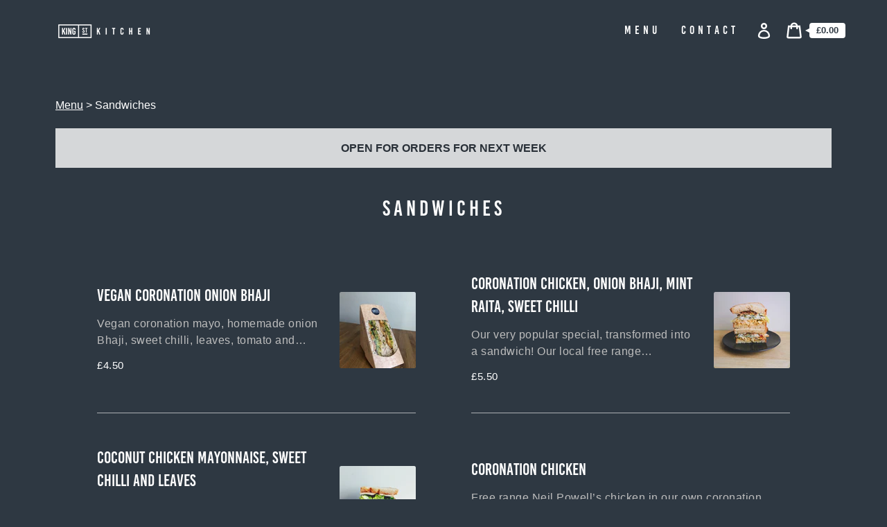

--- FILE ---
content_type: text/html; charset=utf-8
request_url: https://kingstreetkitchen.co.uk/collections/sandwiches
body_size: 33493
content:
<!doctype html>
<html class="no-js" lang="en">
  <head>
    <meta charset="utf-8">
    <meta http-equiv="X-UA-Compatible" content="IE=edge">
    <meta name="viewport" content="width=device-width,initial-scale=1">
    <meta name="theme-color" content="#293038"><link rel="canonical" href="https://kingstreetkitchen.co.uk/collections/sandwiches"><title>Sandwiches
&ndash; King St Kitchen</title><script>
      document.documentElement.className = document.documentElement.className.replace('no-js', 'js');
    </script>
    <script>window.performance && window.performance.mark && window.performance.mark('shopify.content_for_header.start');</script><meta id="shopify-digital-wallet" name="shopify-digital-wallet" content="/41110700185/digital_wallets/dialog">
<meta name="shopify-checkout-api-token" content="e32b1e1e0bd0ea3ec3d222dbd2d290ad">
<meta id="in-context-paypal-metadata" data-shop-id="41110700185" data-venmo-supported="false" data-environment="production" data-locale="en_US" data-paypal-v4="true" data-currency="GBP">
<link rel="alternate" type="application/atom+xml" title="Feed" href="/collections/sandwiches.atom" />
<link rel="alternate" type="application/json+oembed" href="https://kingstreetkitchen.co.uk/collections/sandwiches.oembed">
<script async="async" src="/checkouts/internal/preloads.js?locale=en-GB"></script>
<link rel="preconnect" href="https://shop.app" crossorigin="anonymous">
<script async="async" src="https://shop.app/checkouts/internal/preloads.js?locale=en-GB&shop_id=41110700185" crossorigin="anonymous"></script>
<script id="apple-pay-shop-capabilities" type="application/json">{"shopId":41110700185,"countryCode":"GB","currencyCode":"GBP","merchantCapabilities":["supports3DS"],"merchantId":"gid:\/\/shopify\/Shop\/41110700185","merchantName":"King St Kitchen","requiredBillingContactFields":["postalAddress","email","phone"],"requiredShippingContactFields":["postalAddress","email","phone"],"shippingType":"shipping","supportedNetworks":["visa","maestro","masterCard","amex","discover","elo"],"total":{"type":"pending","label":"King St Kitchen","amount":"1.00"},"shopifyPaymentsEnabled":true,"supportsSubscriptions":true}</script>
<script id="shopify-features" type="application/json">{"accessToken":"e32b1e1e0bd0ea3ec3d222dbd2d290ad","betas":["rich-media-storefront-analytics"],"domain":"kingstreetkitchen.co.uk","predictiveSearch":true,"shopId":41110700185,"locale":"en"}</script>
<script>var Shopify = Shopify || {};
Shopify.shop = "kitchenstreetkitchen.myshopify.com";
Shopify.locale = "en";
Shopify.currency = {"active":"GBP","rate":"1.0"};
Shopify.country = "GB";
Shopify.theme = {"name":"Production","id":103108411545,"schema_name":"Express","schema_version":"1.2.0","theme_store_id":885,"role":"main"};
Shopify.theme.handle = "null";
Shopify.theme.style = {"id":null,"handle":null};
Shopify.cdnHost = "kingstreetkitchen.co.uk/cdn";
Shopify.routes = Shopify.routes || {};
Shopify.routes.root = "/";</script>
<script type="module">!function(o){(o.Shopify=o.Shopify||{}).modules=!0}(window);</script>
<script>!function(o){function n(){var o=[];function n(){o.push(Array.prototype.slice.apply(arguments))}return n.q=o,n}var t=o.Shopify=o.Shopify||{};t.loadFeatures=n(),t.autoloadFeatures=n()}(window);</script>
<script>
  window.ShopifyPay = window.ShopifyPay || {};
  window.ShopifyPay.apiHost = "shop.app\/pay";
  window.ShopifyPay.redirectState = null;
</script>
<script id="shop-js-analytics" type="application/json">{"pageType":"collection"}</script>
<script defer="defer" async type="module" src="//kingstreetkitchen.co.uk/cdn/shopifycloud/shop-js/modules/v2/client.init-shop-cart-sync_BN7fPSNr.en.esm.js"></script>
<script defer="defer" async type="module" src="//kingstreetkitchen.co.uk/cdn/shopifycloud/shop-js/modules/v2/chunk.common_Cbph3Kss.esm.js"></script>
<script defer="defer" async type="module" src="//kingstreetkitchen.co.uk/cdn/shopifycloud/shop-js/modules/v2/chunk.modal_DKumMAJ1.esm.js"></script>
<script type="module">
  await import("//kingstreetkitchen.co.uk/cdn/shopifycloud/shop-js/modules/v2/client.init-shop-cart-sync_BN7fPSNr.en.esm.js");
await import("//kingstreetkitchen.co.uk/cdn/shopifycloud/shop-js/modules/v2/chunk.common_Cbph3Kss.esm.js");
await import("//kingstreetkitchen.co.uk/cdn/shopifycloud/shop-js/modules/v2/chunk.modal_DKumMAJ1.esm.js");

  window.Shopify.SignInWithShop?.initShopCartSync?.({"fedCMEnabled":true,"windoidEnabled":true});

</script>
<script>
  window.Shopify = window.Shopify || {};
  if (!window.Shopify.featureAssets) window.Shopify.featureAssets = {};
  window.Shopify.featureAssets['shop-js'] = {"shop-cart-sync":["modules/v2/client.shop-cart-sync_CJVUk8Jm.en.esm.js","modules/v2/chunk.common_Cbph3Kss.esm.js","modules/v2/chunk.modal_DKumMAJ1.esm.js"],"init-fed-cm":["modules/v2/client.init-fed-cm_7Fvt41F4.en.esm.js","modules/v2/chunk.common_Cbph3Kss.esm.js","modules/v2/chunk.modal_DKumMAJ1.esm.js"],"init-shop-email-lookup-coordinator":["modules/v2/client.init-shop-email-lookup-coordinator_Cc088_bR.en.esm.js","modules/v2/chunk.common_Cbph3Kss.esm.js","modules/v2/chunk.modal_DKumMAJ1.esm.js"],"init-windoid":["modules/v2/client.init-windoid_hPopwJRj.en.esm.js","modules/v2/chunk.common_Cbph3Kss.esm.js","modules/v2/chunk.modal_DKumMAJ1.esm.js"],"shop-button":["modules/v2/client.shop-button_B0jaPSNF.en.esm.js","modules/v2/chunk.common_Cbph3Kss.esm.js","modules/v2/chunk.modal_DKumMAJ1.esm.js"],"shop-cash-offers":["modules/v2/client.shop-cash-offers_DPIskqss.en.esm.js","modules/v2/chunk.common_Cbph3Kss.esm.js","modules/v2/chunk.modal_DKumMAJ1.esm.js"],"shop-toast-manager":["modules/v2/client.shop-toast-manager_CK7RT69O.en.esm.js","modules/v2/chunk.common_Cbph3Kss.esm.js","modules/v2/chunk.modal_DKumMAJ1.esm.js"],"init-shop-cart-sync":["modules/v2/client.init-shop-cart-sync_BN7fPSNr.en.esm.js","modules/v2/chunk.common_Cbph3Kss.esm.js","modules/v2/chunk.modal_DKumMAJ1.esm.js"],"init-customer-accounts-sign-up":["modules/v2/client.init-customer-accounts-sign-up_CfPf4CXf.en.esm.js","modules/v2/client.shop-login-button_DeIztwXF.en.esm.js","modules/v2/chunk.common_Cbph3Kss.esm.js","modules/v2/chunk.modal_DKumMAJ1.esm.js"],"pay-button":["modules/v2/client.pay-button_CgIwFSYN.en.esm.js","modules/v2/chunk.common_Cbph3Kss.esm.js","modules/v2/chunk.modal_DKumMAJ1.esm.js"],"init-customer-accounts":["modules/v2/client.init-customer-accounts_DQ3x16JI.en.esm.js","modules/v2/client.shop-login-button_DeIztwXF.en.esm.js","modules/v2/chunk.common_Cbph3Kss.esm.js","modules/v2/chunk.modal_DKumMAJ1.esm.js"],"avatar":["modules/v2/client.avatar_BTnouDA3.en.esm.js"],"init-shop-for-new-customer-accounts":["modules/v2/client.init-shop-for-new-customer-accounts_CsZy_esa.en.esm.js","modules/v2/client.shop-login-button_DeIztwXF.en.esm.js","modules/v2/chunk.common_Cbph3Kss.esm.js","modules/v2/chunk.modal_DKumMAJ1.esm.js"],"shop-follow-button":["modules/v2/client.shop-follow-button_BRMJjgGd.en.esm.js","modules/v2/chunk.common_Cbph3Kss.esm.js","modules/v2/chunk.modal_DKumMAJ1.esm.js"],"checkout-modal":["modules/v2/client.checkout-modal_B9Drz_yf.en.esm.js","modules/v2/chunk.common_Cbph3Kss.esm.js","modules/v2/chunk.modal_DKumMAJ1.esm.js"],"shop-login-button":["modules/v2/client.shop-login-button_DeIztwXF.en.esm.js","modules/v2/chunk.common_Cbph3Kss.esm.js","modules/v2/chunk.modal_DKumMAJ1.esm.js"],"lead-capture":["modules/v2/client.lead-capture_DXYzFM3R.en.esm.js","modules/v2/chunk.common_Cbph3Kss.esm.js","modules/v2/chunk.modal_DKumMAJ1.esm.js"],"shop-login":["modules/v2/client.shop-login_CA5pJqmO.en.esm.js","modules/v2/chunk.common_Cbph3Kss.esm.js","modules/v2/chunk.modal_DKumMAJ1.esm.js"],"payment-terms":["modules/v2/client.payment-terms_BxzfvcZJ.en.esm.js","modules/v2/chunk.common_Cbph3Kss.esm.js","modules/v2/chunk.modal_DKumMAJ1.esm.js"]};
</script>
<script>(function() {
  var isLoaded = false;
  function asyncLoad() {
    if (isLoaded) return;
    isLoaded = true;
    var urls = ["https:\/\/zapiet.s3-us-west-2.amazonaws.com\/delivery-validator\/v1.0\/delivery-validator.js?shop=kitchenstreetkitchen.myshopify.com","https:\/\/cdn.nfcube.com\/instafeed-078a0cc98cc285581f632ff93974d30f.js?shop=kitchenstreetkitchen.myshopify.com"];
    for (var i = 0; i < urls.length; i++) {
      var s = document.createElement('script');
      s.type = 'text/javascript';
      s.async = true;
      s.src = urls[i];
      var x = document.getElementsByTagName('script')[0];
      x.parentNode.insertBefore(s, x);
    }
  };
  if(window.attachEvent) {
    window.attachEvent('onload', asyncLoad);
  } else {
    window.addEventListener('load', asyncLoad, false);
  }
})();</script>
<script id="__st">var __st={"a":41110700185,"offset":0,"reqid":"80db9e5b-58ff-44b4-8471-bfc8dccc734c-1769908405","pageurl":"kingstreetkitchen.co.uk\/collections\/sandwiches","u":"bc9420ba88af","p":"collection","rtyp":"collection","rid":211101712537};</script>
<script>window.ShopifyPaypalV4VisibilityTracking = true;</script>
<script id="captcha-bootstrap">!function(){'use strict';const t='contact',e='account',n='new_comment',o=[[t,t],['blogs',n],['comments',n],[t,'customer']],c=[[e,'customer_login'],[e,'guest_login'],[e,'recover_customer_password'],[e,'create_customer']],r=t=>t.map((([t,e])=>`form[action*='/${t}']:not([data-nocaptcha='true']) input[name='form_type'][value='${e}']`)).join(','),a=t=>()=>t?[...document.querySelectorAll(t)].map((t=>t.form)):[];function s(){const t=[...o],e=r(t);return a(e)}const i='password',u='form_key',d=['recaptcha-v3-token','g-recaptcha-response','h-captcha-response',i],f=()=>{try{return window.sessionStorage}catch{return}},m='__shopify_v',_=t=>t.elements[u];function p(t,e,n=!1){try{const o=window.sessionStorage,c=JSON.parse(o.getItem(e)),{data:r}=function(t){const{data:e,action:n}=t;return t[m]||n?{data:e,action:n}:{data:t,action:n}}(c);for(const[e,n]of Object.entries(r))t.elements[e]&&(t.elements[e].value=n);n&&o.removeItem(e)}catch(o){console.error('form repopulation failed',{error:o})}}const l='form_type',E='cptcha';function T(t){t.dataset[E]=!0}const w=window,h=w.document,L='Shopify',v='ce_forms',y='captcha';let A=!1;((t,e)=>{const n=(g='f06e6c50-85a8-45c8-87d0-21a2b65856fe',I='https://cdn.shopify.com/shopifycloud/storefront-forms-hcaptcha/ce_storefront_forms_captcha_hcaptcha.v1.5.2.iife.js',D={infoText:'Protected by hCaptcha',privacyText:'Privacy',termsText:'Terms'},(t,e,n)=>{const o=w[L][v],c=o.bindForm;if(c)return c(t,g,e,D).then(n);var r;o.q.push([[t,g,e,D],n]),r=I,A||(h.body.append(Object.assign(h.createElement('script'),{id:'captcha-provider',async:!0,src:r})),A=!0)});var g,I,D;w[L]=w[L]||{},w[L][v]=w[L][v]||{},w[L][v].q=[],w[L][y]=w[L][y]||{},w[L][y].protect=function(t,e){n(t,void 0,e),T(t)},Object.freeze(w[L][y]),function(t,e,n,w,h,L){const[v,y,A,g]=function(t,e,n){const i=e?o:[],u=t?c:[],d=[...i,...u],f=r(d),m=r(i),_=r(d.filter((([t,e])=>n.includes(e))));return[a(f),a(m),a(_),s()]}(w,h,L),I=t=>{const e=t.target;return e instanceof HTMLFormElement?e:e&&e.form},D=t=>v().includes(t);t.addEventListener('submit',(t=>{const e=I(t);if(!e)return;const n=D(e)&&!e.dataset.hcaptchaBound&&!e.dataset.recaptchaBound,o=_(e),c=g().includes(e)&&(!o||!o.value);(n||c)&&t.preventDefault(),c&&!n&&(function(t){try{if(!f())return;!function(t){const e=f();if(!e)return;const n=_(t);if(!n)return;const o=n.value;o&&e.removeItem(o)}(t);const e=Array.from(Array(32),(()=>Math.random().toString(36)[2])).join('');!function(t,e){_(t)||t.append(Object.assign(document.createElement('input'),{type:'hidden',name:u})),t.elements[u].value=e}(t,e),function(t,e){const n=f();if(!n)return;const o=[...t.querySelectorAll(`input[type='${i}']`)].map((({name:t})=>t)),c=[...d,...o],r={};for(const[a,s]of new FormData(t).entries())c.includes(a)||(r[a]=s);n.setItem(e,JSON.stringify({[m]:1,action:t.action,data:r}))}(t,e)}catch(e){console.error('failed to persist form',e)}}(e),e.submit())}));const S=(t,e)=>{t&&!t.dataset[E]&&(n(t,e.some((e=>e===t))),T(t))};for(const o of['focusin','change'])t.addEventListener(o,(t=>{const e=I(t);D(e)&&S(e,y())}));const B=e.get('form_key'),M=e.get(l),P=B&&M;t.addEventListener('DOMContentLoaded',(()=>{const t=y();if(P)for(const e of t)e.elements[l].value===M&&p(e,B);[...new Set([...A(),...v().filter((t=>'true'===t.dataset.shopifyCaptcha))])].forEach((e=>S(e,t)))}))}(h,new URLSearchParams(w.location.search),n,t,e,['guest_login'])})(!0,!0)}();</script>
<script integrity="sha256-4kQ18oKyAcykRKYeNunJcIwy7WH5gtpwJnB7kiuLZ1E=" data-source-attribution="shopify.loadfeatures" defer="defer" src="//kingstreetkitchen.co.uk/cdn/shopifycloud/storefront/assets/storefront/load_feature-a0a9edcb.js" crossorigin="anonymous"></script>
<script crossorigin="anonymous" defer="defer" src="//kingstreetkitchen.co.uk/cdn/shopifycloud/storefront/assets/shopify_pay/storefront-65b4c6d7.js?v=20250812"></script>
<script data-source-attribution="shopify.dynamic_checkout.dynamic.init">var Shopify=Shopify||{};Shopify.PaymentButton=Shopify.PaymentButton||{isStorefrontPortableWallets:!0,init:function(){window.Shopify.PaymentButton.init=function(){};var t=document.createElement("script");t.src="https://kingstreetkitchen.co.uk/cdn/shopifycloud/portable-wallets/latest/portable-wallets.en.js",t.type="module",document.head.appendChild(t)}};
</script>
<script data-source-attribution="shopify.dynamic_checkout.buyer_consent">
  function portableWalletsHideBuyerConsent(e){var t=document.getElementById("shopify-buyer-consent"),n=document.getElementById("shopify-subscription-policy-button");t&&n&&(t.classList.add("hidden"),t.setAttribute("aria-hidden","true"),n.removeEventListener("click",e))}function portableWalletsShowBuyerConsent(e){var t=document.getElementById("shopify-buyer-consent"),n=document.getElementById("shopify-subscription-policy-button");t&&n&&(t.classList.remove("hidden"),t.removeAttribute("aria-hidden"),n.addEventListener("click",e))}window.Shopify?.PaymentButton&&(window.Shopify.PaymentButton.hideBuyerConsent=portableWalletsHideBuyerConsent,window.Shopify.PaymentButton.showBuyerConsent=portableWalletsShowBuyerConsent);
</script>
<script data-source-attribution="shopify.dynamic_checkout.cart.bootstrap">document.addEventListener("DOMContentLoaded",(function(){function t(){return document.querySelector("shopify-accelerated-checkout-cart, shopify-accelerated-checkout")}if(t())Shopify.PaymentButton.init();else{new MutationObserver((function(e,n){t()&&(Shopify.PaymentButton.init(),n.disconnect())})).observe(document.body,{childList:!0,subtree:!0})}}));
</script>
<link id="shopify-accelerated-checkout-styles" rel="stylesheet" media="screen" href="https://kingstreetkitchen.co.uk/cdn/shopifycloud/portable-wallets/latest/accelerated-checkout-backwards-compat.css" crossorigin="anonymous">
<style id="shopify-accelerated-checkout-cart">
        #shopify-buyer-consent {
  margin-top: 1em;
  display: inline-block;
  width: 100%;
}

#shopify-buyer-consent.hidden {
  display: none;
}

#shopify-subscription-policy-button {
  background: none;
  border: none;
  padding: 0;
  text-decoration: underline;
  font-size: inherit;
  cursor: pointer;
}

#shopify-subscription-policy-button::before {
  box-shadow: none;
}

      </style>

<script>window.performance && window.performance.mark && window.performance.mark('shopify.content_for_header.end');</script>

    


<meta property="og:site_name" content="King St Kitchen">
<meta property="og:url" content="https://kingstreetkitchen.co.uk/collections/sandwiches">
<meta property="og:title" content="Sandwiches">
<meta property="og:type" content="product.group">
<meta property="og:description" content="King St Kitchen"><meta property="og:image" content="http://kingstreetkitchen.co.uk/cdn/shop/collections/4B0B5F44-138A-4E10-9304-CD22AADA54AF.jpg?v=1596618862">
      <meta property="og:image:secure_url" content="https://kingstreetkitchen.co.uk/cdn/shop/collections/4B0B5F44-138A-4E10-9304-CD22AADA54AF.jpg?v=1596618862">
      <meta property="og:image:width" content="1200">
      <meta property="og:image:height" content="1600">
      <meta property="og:image:alt" content="Sandwiches">

<meta name="twitter:site" content="@kingstkitchen">
<meta name="twitter:card" content="summary_large_image">
<meta name="twitter:title" content="Sandwiches">
<meta name="twitter:description" content="King St Kitchen">

    <style data-shopify>@font-face {
  font-family: Roboto;
  font-weight: 500;
  font-style: normal;
  font-display: swap;
  src: url("//kingstreetkitchen.co.uk/cdn/fonts/roboto/roboto_n5.250d51708d76acbac296b0e21ede8f81de4e37aa.woff2") format("woff2"),
       url("//kingstreetkitchen.co.uk/cdn/fonts/roboto/roboto_n5.535e8c56f4cbbdea416167af50ab0ff1360a3949.woff") format("woff");
}

  
  
  
  

  :root {
    
    --font-heading-family: Roboto, sans-serif;
    --font-heading-style: normal;
    --font-heading-weight: 500;
    --font-heading-base-size: 2.4rem;

    
    --font-body-family: Helvetica, Arial, sans-serif;
    --font-body-style: normal;
    --font-body-weight: 400;
    --font-body-weight-bold: 700;
    --font-body-base-size: 62.5%;

    
    --color-background: #2e3842;
    --color-background-rgba-stripped: 46, 56, 66;
    --color-secondary-background: #293038;
    --color-borders-and-lines: #c9b2a1;
    --color-borders-and-lines-rgba-stripped: 201, 178, 161;
    --color-button: #000000;

    
    --color-headings-and-links: #ffffff;
    --color-body-text: #bdbdbd;
    --color-body-text-rgba-stripped: 189, 189, 189;
    --color-secondary-background-text: #000000;
    --color-sale-price: #c74230;

    
    --color-field-text: #000000;
    --color-field-borders: #000000;
  }</style>

    <style>.header__logo--text{color:var(--color-headings-and-links);font-family:var(--font-heading-family);font-size:calc(var(--font-heading-base-size) * .8);font-style:var(--font-heading-style);font-weight:var(--font-heading-weight);line-height:1.4}@media only screen and (min-width:46.85em){.header__logo--text{font-size:var(--font-heading-base-size)}}p,ul{margin:0 0 2em;color:var(--color-body-text);font-family:var(--font-body-family);font-weight:var(--font-body-weight);font-size:1.6rem;font-style:var(--font-body-style);line-height:2.8rem}@media only screen and (min-width:61.85em){p,ul{font-size:1.7rem;line-height:2.7rem}}p:last-child,ul:last-child{margin-bottom:0}body{font-family:var(--font-body-family);font-weight:var(--font-body-weight);font-size:1.6rem;font-style:var(--font-body-style)}.button,.shopify-challenge__button{display:inline-flex;align-items:center;justify-content:center;text-decoration:none;text-align:center;border:1px solid currentColor;border-radius:.25rem;color:var(--color-button);background-color:transparent;padding:1.2em 2.4em;font-style:normal;font-weight:var(--font-body-weight-bold);text-transform:uppercase;white-space:normal;font-size:1.3rem;letter-spacing:.15em}.button[aria-disabled=true],.button[disabled],.shopify-challenge__button[aria-disabled=true],.shopify-challenge__button[disabled]{opacity:.5}.button[aria-disabled=true]:focus,.button[aria-disabled=true]:hover,.button[disabled]:focus,.button[disabled]:hover,.shopify-challenge__button[aria-disabled=true]:focus,.shopify-challenge__button[aria-disabled=true]:hover,.shopify-challenge__button[disabled]:focus,.shopify-challenge__button[disabled]:hover{background-color:transparent;color:var(--color-button)}.button:focus,.button:hover,.shopify-challenge__button:focus,.shopify-challenge__button:hover{background-color:var(--color-button);color:var(--color-background)}.button:active,.shopify-challenge__button:active{background-color:rgba(var(--color-button),.05);color:var(--color-button)}.button--secondary{background-color:var(--color-button);color:var(--color-background)}.button--secondary:hover{color:var(--color-button);background-color:transparent}.button--floating{display:inline-flex;align-items:center;justify-content:center;text-decoration:none;text-transform:uppercase;text-align:center;font-style:normal;font-weight:var(--font-body-weight-bold);background-color:var(--color-background);color:var(--color-button);white-space:normal;font-size:1.3rem;letter-spacing:.15em;border-radius:.25rem;border:none;padding:1.5rem 5.5rem;box-shadow:2px 4px 11px rgba(0,0,0,.1);transition:get-transition-properties(box-shadow)}.button--floating:focus,.button--floating:hover{box-shadow:2px 14px 18px rgba(0,0,0,.1)}.button--small{padding:.6em 1em}.hidden{display:none!important}.critical-hidden{display:inherit}.icon-fallback-text,.label-hidden,.skip-link,.visually-hidden{position:absolute!important;overflow:hidden;width:1px;height:1px;margin:-1px;padding:0;border:0;clip:rect(0 0 0 0);word-wrap:normal!important}.visually-hidden--inline{margin:0;height:1em}.js-focus-hidden:focus{outline:0}.no-placeholder .label-hidden{position:inherit!important;overflow:auto;width:auto;height:auto;margin:0;clip:auto}.visually-shown{position:inherit!important;overflow:auto;width:auto;height:auto;margin:0;clip:auto}.no-js:not(html){display:none}.no-js .no-js:not(html){display:block}.no-js .js{display:none}.supports-no-cookies:not(html){display:none}html.supports-no-cookies .supports-no-cookies:not(html){display:block}html.supports-no-cookies .supports-cookies{display:none}.skip-link:focus{z-index:10000;padding:1em;background-color:var(--color-background);color:var(--color-body-text);margin:0;transition:none;text-decoration:none;position:absolute!important;overflow:auto;width:auto;height:auto;margin:0;clip:auto}.full-width-link{position:absolute;top:0;right:0;bottom:0;left:0;z-index:2}.shopify-challenge__container{padding:6rem 0}.critical-hidden{display:none}.content-for-layout{opacity:0}.content-for-layout .shopify-section{display:none}.content-for-layout .shopify-section:first-child{display:inherit}*,::after,::before{box-sizing:border-box}html{font-size:var(--font-body-base-size)}body{display:flex;flex-direction:column;margin:0}body,html{background-color:var(--color-background);height:100%}body,button,input,select,textarea{-webkit-font-smoothing:antialiased;text-size-adjust:100%}.page-width{max-width:1200px;margin:0 auto;padding:0 6rem}.visually-hidden{position:absolute!important;overflow:hidden;width:1px;height:1px;margin:-1px;padding:0;border:0;clip:rect(0 0 0 0);word-wrap:normal!important}.icon{display:inline-block;vertical-align:middle;fill:currentColor}.header-wrapper{background-color:transparent}.announcement-bar{padding:.7rem;text-align:center}.announcement-bar__message{margin:0;font-size:1.4rem;font-family:var(--font-body-family);font-weight:var(--font-body-weight-bold);word-break:break-all;word-break:break-word;hyphens:auto}.header{display:flex;justify-content:space-between;align-items:center;padding:2.2rem}@media only screen and (min-width:46.85em){.header{padding-left:6rem;padding-right:6rem}}.header--secondary-background{background-color:var(--color-secondary-background)}.header__heading{margin:0;flex-basis:40%;flex-shrink:1}@media only screen and (min-width:46.85em){.header__heading{flex-basis:auto}}.header__logo-image{display:block;width:100%}.header__logo{display:block;vertical-align:middle;text-decoration:none;color:var(--color-headings-and-links)}.header--secondary-background .header__logo{color:var(--color-secondary-background-text)}.header__logo--text{word-break:break-word}.header__icons{display:flex;align-items:center}.header__accounts-link{text-decoration:none;padding:1rem;color:var(--color-headings-and-links)}.header__accounts-link .icon-account{height:2.3rem;width:2.3rem}.header--secondary-background .header__accounts-link{color:var(--color-secondary-background-text)}.header__cart-button{position:relative;padding:1rem;color:var(--color-headings-and-links);border:none;background-color:transparent}.header__cart-button .icon-cart{height:2.4rem;width:2.4rem}.no-js .header__cart-button{display:none}.header--secondary-background .header__cart-button{color:var(--color-secondary-background-text)}.header__cart-button--link{display:none}.header__cart-button--link.header__cart-button--visible,.no-js .header__cart-button--link{display:inline-block}.header__cart-price-bubble{position:relative;padding:.4rem 1rem;background-color:var(--color-headings-and-links);color:var(--color-background);border-radius:.4rem;font-size:1.3rem;font-weight:var(--font-body-weight-bold)}.header__cart-price-bubble::before{content:'';border:3px solid transparent;border-right:6px solid var(--color-headings-and-links);top:50%;transform:translateY(-50%);left:-9px;position:absolute;z-index:2}.header--secondary-background .header__cart-price-bubble{background-color:var(--color-secondary-background-text);color:var(--color-secondary-background)}.header--secondary-background .header__cart-price-bubble::before{border-right-color:var(--color-secondary-background-text)}</style>

    <link rel="stylesheet" href="//kingstreetkitchen.co.uk/cdn/shop/t/3/assets/theme.min.css?v=143791417547834205601593723063" media="print" onload="this.media='all';this.onload=null;">
    <noscript><link rel="stylesheet" href="//kingstreetkitchen.co.uk/cdn/shop/t/3/assets/theme.min.css?v=143791417547834205601593723063"></noscript>
    <script>/*! loadCSS. [c]2017 Filament Group, Inc. MIT License */!function(c){"use strict";function e(e,t,n,o){var r,i=c.document,d=i.createElement("link");if(t)r=t;else{var a=(i.body||i.getElementsByTagName("head")[0]).childNodes;r=a[a.length-1]}var f=i.styleSheets;if(o)for(var l in o)o.hasOwnProperty(l)&&d.setAttribute(l,o[l]);d.rel="stylesheet",d.href=e,d.media="only x",function e(t){if(i.body)return t();setTimeout(function(){e(t)})}(function(){r.parentNode.insertBefore(d,t?r:r.nextSibling)});var s=function(e){for(var t=d.href,n=f.length;n--;)if(f[n].href===t)return e();setTimeout(function(){s(e)})};function u(){d.addEventListener&&d.removeEventListener("load",u),d.media=n||"all"}return d.addEventListener&&d.addEventListener("load",u),(d.onloadcssdefined=s)(u),d}"undefined"!=typeof exports?exports.loadCSS=e:c.loadCSS=e}("undefined"!=typeof global?global:this);/*! onloadCSS. (onload callback for loadCSS) [c]2017 Filament Group, Inc. MIT License */function onloadCSS(n,a){var t;function d(){!t&&a&&(t=!0,a.call(n))}n.addEventListener&&n.addEventListener("load",d),n.attachEvent&&n.attachEvent("onload",d),"isApplicationInstalled"in navigator&&"onloadcssdefined"in n&&n.onloadcssdefined(d)}

    var preload = document.querySelector('link[href="//kingstreetkitchen.co.uk/cdn/shop/t/3/assets/theme.min.css?v=143791417547834205601593723063"]');
    var stylesheet = loadCSS("//kingstreetkitchen.co.uk/cdn/shop/t/3/assets/theme.min.css?v=143791417547834205601593723063", preload);
    onloadCSS(stylesheet, function() { stylesheet.loaded = true; });
    </script>
    <link href="//kingstreetkitchen.co.uk/cdn/shop/t/3/assets/overrides.scss.css?v=126940744515141222571595433894" rel="stylesheet" type="text/css" media="all" />
   	<script src="//kingstreetkitchen.co.uk/cdn/shop/t/3/assets/collection-times.js?v=63357628671299420821615919971" type="text/javascript"></script>
  <!-- Zapiet | Store Pickup + Delivery -->

<style type="text/css">
.mfp-bg{z-index:999999998;overflow:hidden;background:#0b0b0b;opacity:.8}.mfp-bg,.mfp-wrap{top:0;left:0;width:100%;height:100%;position:fixed}.mfp-wrap{z-index:999999999;outline:none!important;-webkit-backface-visibility:hidden}.mfp-container{text-align:center;position:absolute;width:100%;height:100%;left:0;top:0;padding:0 8px;-webkit-box-sizing:border-box;box-sizing:border-box}.mfp-container:before{content:"";display:inline-block;height:100%;vertical-align:middle}.mfp-align-top .mfp-container:before{display:none}.mfp-content{position:relative;display:inline-block;vertical-align:middle;margin:0 auto;text-align:left;z-index:1045}.mfp-ajax-holder .mfp-content,.mfp-inline-holder .mfp-content{width:100%;cursor:auto}.mfp-ajax-cur{cursor:progress}.mfp-zoom-out-cur,.mfp-zoom-out-cur .mfp-image-holder .mfp-close{cursor:-webkit-zoom-out;cursor:zoom-out}.mfp-zoom{cursor:pointer;cursor:-webkit-zoom-in;cursor:zoom-in}.mfp-auto-cursor .mfp-content{cursor:auto}.mfp-arrow,.mfp-close,.mfp-counter,.mfp-preloader{-webkit-user-select:none;-moz-user-select:none;-ms-user-select:none;user-select:none}.mfp-loading.mfp-figure{display:none}.mfp-hide{display:none!important}.mfp-preloader{color:#ccc;position:absolute;top:50%;width:auto;text-align:center;margin-top:-.8em;left:8px;right:8px;z-index:1044}.mfp-preloader a{color:#ccc}.mfp-preloader a:hover{color:#fff}.mfp-s-error .mfp-content,.mfp-s-ready .mfp-preloader{display:none}button.mfp-arrow,button.mfp-close{overflow:visible;cursor:pointer;background:transparent;border:0;-webkit-appearance:none;display:block;outline:none;padding:0;z-index:1046;-webkit-box-shadow:none;box-shadow:none;-ms-touch-action:manipulation;touch-action:manipulation}button::-moz-focus-inner{padding:0;border:0}.mfp-close{width:44px;height:44px;line-height:44px;position:absolute;right:0;top:0;text-decoration:none;text-align:center;opacity:.65;padding:0 0 18px 10px;color:#fff;font-style:normal;font-size:28px;font-family:Arial,Baskerville,monospace}.mfp-close:focus,.mfp-close:hover{opacity:1}.mfp-close:active{top:1px}.mfp-close-btn-in .mfp-close{color:#333}@media (max-width:900px){.mfp-container{padding-left:6px;padding-right:6px}}.picker,.picker__holder{width:100%;position:absolute}.picker{font-size:16px;text-align:left;line-height:1.2;color:#000;z-index:10000;-webkit-user-select:none;-moz-user-select:none;-ms-user-select:none;user-select:none}.picker__input{cursor:default}.picker__input.picker__input--active{border-color:#0089ec}.picker__holder{overflow-y:auto;-webkit-overflow-scrolling:touch;background:#fff;border:1px solid #aaa;border-top-width:0;border-bottom-width:0;border-radius:0 0 5px 5px;-webkit-box-sizing:border-box;box-sizing:border-box;min-width:176px;max-width:466px;max-height:0;-ms-filter:"progid:DXImageTransform.Microsoft.Alpha(Opacity=0)";filter:alpha(opacity=0);-moz-opacity:0;opacity:0;-webkit-transform:translateY(-1em)perspective(600px)rotateX(10deg);transform:translateY(-1em)perspective(600px)rotateX(10deg);transition:-webkit-transform .15s ease-out,opacity .15s ease-out,max-height 0s .15s,border-width 0s .15s;-webkit-transition:opacity .15s ease-out,max-height 0s .15s,border-width 0s .15s,-webkit-transform .15s ease-out;transition:opacity .15s ease-out,max-height 0s .15s,border-width 0s .15s,-webkit-transform .15s ease-out;transition:transform .15s ease-out,opacity .15s ease-out,max-height 0s .15s,border-width 0s .15s;transition:transform .15s ease-out,opacity .15s ease-out,max-height 0s .15s,border-width 0s .15s,-webkit-transform .15s ease-out}.picker__frame{padding:1px}.picker__wrap{margin:-1px}.picker--opened .picker__holder{max-height:25em;-ms-filter:"progid:DXImageTransform.Microsoft.Alpha(Opacity=100)";filter:alpha(opacity=100);-moz-opacity:1;opacity:1;border-top-width:1px;border-bottom-width:1px;-webkit-transform:translateY(0)perspective(600px)rotateX(0);transform:translateY(0)perspective(600px)rotateX(0);transition:-webkit-transform .15s ease-out,opacity .15s ease-out,max-height 0s,border-width 0s;-webkit-transition:opacity .15s ease-out,max-height 0s,border-width 0s,-webkit-transform .15s ease-out;transition:opacity .15s ease-out,max-height 0s,border-width 0s,-webkit-transform .15s ease-out;transition:transform .15s ease-out,opacity .15s ease-out,max-height 0s,border-width 0s;transition:transform .15s ease-out,opacity .15s ease-out,max-height 0s,border-width 0s,-webkit-transform .15s ease-out;-webkit-box-shadow:0 6px 18px 1px rgba(0,0,0,.12);box-shadow:0 6px 18px 1px rgba(0,0,0,.12)}.picker__footer,.picker__header,.picker__table{text-align:center}.picker__day--highlighted,.picker__select--month:focus,.picker__select--year:focus{border-color:#0089ec}.picker__box{padding:0 1em}.picker__header{position:relative;margin-top:.75em}.picker__month,.picker__year{font-weight:500;display:inline-block;margin-left:.25em;margin-right:.25em}.picker__year{color:#999;font-size:.8em;font-style:italic}.picker__select--month,.picker__select--year{border:1px solid #b7b7b7;height:2em;padding:.5em;margin-left:.25em;margin-right:.25em}.picker__select--month{width:35%}.picker__select--year{width:22.5%}.picker__nav--next,.picker__nav--prev{position:absolute;padding:.5em 1.25em;width:1em;height:1em;-webkit-box-sizing:content-box;box-sizing:content-box;top:-.25em}.picker__nav--prev{left:-1em;padding-right:1.25em}.picker__nav--next{right:-1em;padding-left:1.25em}@media (min-width:24.5em){.picker__select--month,.picker__select--year{margin-top:-.5em}.picker__nav--next,.picker__nav--prev{top:-.33em}.picker__nav--prev{padding-right:1.5em}.picker__nav--next{padding-left:1.5em}}.picker__nav--next:before,.picker__nav--prev:before{content:" ";border-top:.5em solid transparent;border-bottom:.5em solid transparent;border-right:.75em solid #000;width:0;height:0;display:block;margin:0 auto}.picker__nav--next:before{border-right:0;border-left:.75em solid #000}.picker__nav--next:hover,.picker__nav--prev:hover{cursor:pointer;color:#000;background:#b1dcfb}.picker__nav--disabled,.picker__nav--disabled:before,.picker__nav--disabled:before:hover,.picker__nav--disabled:hover{cursor:default;background:0 0;border-right-color:#f5f5f5;border-left-color:#f5f5f5}.picker--focused .picker__day--highlighted,.picker__day--highlighted:hover,.picker__day--infocus:hover,.picker__day--outfocus:hover{color:#000;cursor:pointer;background:#b1dcfb}.picker__table{border-collapse:collapse;border-spacing:0;table-layout:fixed;font-size:inherit;width:100%;margin-top:.75em;margin-bottom:.5em}@media (min-height:33.875em){.picker__table{margin-bottom:.75em}}.picker__table td{margin:0;padding:0}.picker__weekday{width:14.285714286%;font-size:.75em;padding-bottom:.25em;color:#999;font-weight:500}@media (min-height:33.875em){.picker__weekday{padding-bottom:.5em}}.picker__day{padding:.3125em 0;font-weight:200;border:1px solid transparent}.picker__day--today{position:relative}.picker__day--today:before{content:" ";position:absolute;top:2px;right:2px;width:0;height:0;border-top:.5em solid #0059bc;border-left:.5em solid transparent}.picker__day--disabled:before{border-top-color:#aaa}.picker__day--outfocus{color:#ddd}.picker--focused .picker__day--selected,.picker__day--selected,.picker__day--selected:hover{background:#0089ec;color:#fff}.picker--focused .picker__day--disabled,.picker__day--disabled,.picker__day--disabled:hover{background:#f5f5f5;border-color:#f5f5f5;color:#ddd;cursor:default}.picker__day--highlighted.picker__day--disabled,.picker__day--highlighted.picker__day--disabled:hover{background:#bbb}.picker__button--clear,.picker__button--close,.picker__button--today{border:1px solid #fff;background:#fff;font-size:.8em;padding:.66em 0;font-weight:700;width:33%;display:inline-block;vertical-align:bottom}.picker__button--clear:hover,.picker__button--close:hover,.picker__button--today:hover{cursor:pointer;color:#000;background:#b1dcfb;border-bottom-color:#b1dcfb}.picker__button--clear:focus,.picker__button--close:focus,.picker__button--today:focus{background:#b1dcfb;border-color:#0089ec;outline:0}.picker__button--clear:before,.picker__button--close:before,.picker__button--today:before{position:relative;display:inline-block;height:0}.picker__button--clear:before,.picker__button--today:before{content:" ";margin-right:.45em}.picker__button--today:before{top:-.05em;width:0;border-top:.66em solid #0059bc;border-left:.66em solid transparent}.picker__button--clear:before{top:-.25em;width:.66em;border-top:3px solid #e20}.picker__button--close:before{content:"\D7";top:-.1em;vertical-align:top;font-size:1.1em;margin-right:.35em;color:#777}.picker__button--today[disabled],.picker__button--today[disabled]:hover{background:#f5f5f5;border-color:#f5f5f5;color:#ddd;cursor:default}.picker__button--today[disabled]:before{border-top-color:#aaa}.picker--focused .picker__list-item--highlighted,.picker__list-item--highlighted:hover,.picker__list-item:hover{background:#b1dcfb;cursor:pointer;color:#000}.picker__list{list-style:none;padding:.75em 0 4.2em;margin:0}.picker__list-item{border-bottom:1px solid #ddd;border-top:1px solid #ddd;margin-bottom:-1px;position:relative;background:#fff;padding:.75em 1.25em}@media (min-height:46.75em){.picker__list-item{padding:.5em 1em}}.picker__list-item--highlighted,.picker__list-item:hover{border-color:#0089ec;z-index:10}.picker--focused .picker__list-item--selected,.picker__list-item--selected,.picker__list-item--selected:hover{background:#0089ec;color:#fff;z-index:10}.picker--focused .picker__list-item--disabled,.picker__list-item--disabled,.picker__list-item--disabled:hover{background:#f5f5f5;color:#ddd;cursor:default;border-color:#ddd;z-index:auto}.picker--time .picker__button--clear{display:block;width:80%;margin:1em auto 0;padding:1em 1.25em;background:0 0;border:0;font-weight:500;font-size:.67em;text-align:center;text-transform:uppercase;color:#666}.picker--time .picker__button--clear:focus,.picker--time .picker__button--clear:hover{background:#e20;border-color:#e20;cursor:pointer;color:#fff;outline:0}.picker--time .picker__button--clear:before{top:-.25em;color:#666;font-size:1.25em;font-weight:700}.picker--time .picker__button--clear:focus:before,.picker--time .picker__button--clear:hover:before{color:#fff;border-color:#fff}.picker--time{min-width:256px;max-width:320px}.picker--time .picker__holder{background:#f2f2f2}@media (min-height:40.125em){.picker--time .picker__holder{font-size:.875em}}.picker--time .picker__box{padding:0;position:relative}#storePickupApp{display:-webkit-box;display:-ms-flexbox;display:flex;-webkit-box-orient:vertical;-webkit-box-direction:normal;-ms-flex-direction:column;flex-direction:column;margin-bottom:1rem;margin-top:1rem;text-align:left}#storePickupApp tr{display:table-row}#storePickupApp tr td{display:table-cell;float:inherit;padding:0}#storePickupApp .address{margin-bottom:0;padding-bottom:0}#storePickupApp .filterByRegion select{width:100%}#storePickupApp .row{display:block}#storePickupApp .picker__weekday{padding:1em!important;display:table-cell;float:inherit}#storePickupApp input[type=text]{-webkit-box-flex:1;-ms-flex-positive:1;flex-grow:1;padding:.7em 1em;border:1px solid #dadada;-webkit-box-shadow:inset 0 1px 3px #ddd;box-shadow:inset 0 1px 3px #ddd;-webkit-box-sizing:border-box;box-sizing:border-box;border-radius:4px;width:100%;margin-bottom:0;font-size:.9em;line-height:1em;height:inherit}#storePickupApp p{padding:0;margin:10px 0;font-size:.9em}#storePickupApp .pickupPagination{padding:0;margin:1em 0 0;font-size:.9em;display:-webkit-box;display:-ms-flexbox;display:flex;-webkit-box-align:center;-ms-flex-align:center;align-items:center;-webkit-box-pack:center;-ms-flex-pack:center;justify-content:center}#storePickupApp .pickupPagination li{margin-right:.4em;border:1px solid #dadada;border-radius:4px;display:-webkit-box;display:-ms-flexbox;display:flex}#storePickupApp .pickupPagination li a{padding:.5em 1em}#storePickupApp .pickupPagination li.active{background:#eee}#storePickupApp .pickupPagination li:hover{border-color:#c1c1c1}#storePickupApp .checkoutMethodsContainer{display:-webkit-box;display:-ms-flexbox;display:flex;-webkit-box-align:center;-ms-flex-align:center;align-items:center;-webkit-box-flex:1;-ms-flex-positive:1;flex-grow:1;-ms-flex-wrap:nowrap;flex-wrap:nowrap;-webkit-box-align:stretch;-ms-flex-align:stretch;align-items:stretch}#storePickupApp .checkoutMethodsContainer.inline{-webkit-box-orient:vertical;-webkit-box-direction:normal;-ms-flex-direction:column;flex-direction:column}#storePickupApp .checkoutMethodsContainer.inline,#storePickupApp .checkoutMethodsContainer.inline .checkoutMethod{display:-webkit-box;display:-ms-flexbox;display:flex}#storePickupApp .checkoutMethodsContainer.default .checkoutMethod{-webkit-box-flex:1;-ms-flex:1;flex:1;-webkit-box-orient:vertical;-webkit-box-direction:normal;-ms-flex-direction:column;flex-direction:column;-webkit-box-pack:center;-ms-flex-pack:center;justify-content:center;-webkit-box-align:center;-ms-flex-align:center;align-items:center;display:-webkit-box;display:-ms-flexbox;display:flex;margin-right:.5em;border:1px solid #dadada;border-radius:5px;padding:1em}#storePickupApp .checkoutMethodsContainer.default .checkoutMethod:last-child{margin-right:0}#storePickupApp .checkoutMethodsContainer.default .checkoutMethod:hover{cursor:pointer;border-color:#c1c1c1}#storePickupApp .checkoutMethodsContainer.default .checkoutMethod.active{background:#eee}#storePickupApp .checkoutMethodsContainer.default .checkoutMethod .checkoutMethodImage{display:-webkit-box;display:-ms-flexbox;display:flex;-webkit-box-align:center;-ms-flex-align:center;align-items:center;-webkit-box-pack:center;-ms-flex-pack:center;justify-content:center;padding-bottom:.5em}#storePickupApp .checkoutMethodsContainer.default .checkoutMethod .checkoutMethodImage img{max-height:26px}#storePickupApp .checkoutMethodsContainer.default .checkoutMethod .checkoutMethodName{text-align:center;line-height:1em;font-size:.9em}#storePickupApp .checkoutMethodsContainer.custom .checkoutMethod{-webkit-box-flex:1;-ms-flex:1;flex:1;-webkit-box-orient:vertical;-webkit-box-direction:normal;-ms-flex-direction:column;flex-direction:column;-webkit-box-pack:center;-ms-flex-pack:center;justify-content:center;-webkit-box-align:center;-ms-flex-align:center;align-items:center;display:-webkit-box;display:-ms-flexbox;display:flex;margin-right:.5em}#storePickupApp .checkoutMethodsContainer.custom .checkoutMethod:last-child{margin-right:0}#storePickupApp .checkoutMethodsContainer.custom .checkoutMethod .checkoutMethodImage{display:-webkit-box;display:-ms-flexbox;display:flex;-webkit-box-align:center;-ms-flex-align:center;align-items:center;-webkit-box-pack:center;-ms-flex-pack:center;justify-content:center}#storePickupApp .checkoutMethodContainer.pickup #searchBlock{margin-top:1em}#storePickupApp .checkoutMethodContainer .inputWithButton{display:-webkit-box;display:-ms-flexbox;display:flex;margin-bottom:1em;position:relative}#storePickupApp .checkoutMethodContainer .inputWithButton input[type=text]{-webkit-box-flex:1;-ms-flex:1;flex:1;border-right:0;margin:0;max-width:inherit;border-radius:4px 0 0 4px;line-height:1em}#storePickupApp .checkoutMethodContainer .inputWithButton .button{display:-webkit-box;display:-ms-flexbox;display:flex;-webkit-box-align:center;-ms-flex-align:center;align-items:center;-webkit-box-pack:center;-ms-flex-pack:center;justify-content:center;background:#eee;border:none;border:1px solid #dadada;border-radius:0 4px 4px 0;font-size:1.2em;padding:0 .6em;margin:0;width:inherit}#storePickupApp .checkoutMethodContainer .inputWithButton .button:hover{cursor:pointer}#storePickupApp .checkoutMethodContainer .inputWithButton .button .fa{color:#000}#storePickupApp .checkoutMethodContainer .locations{border:1px solid #dadada;border-radius:4px;margin-top:.5em;max-height:240px;overflow-y:auto}#storePickupApp .checkoutMethodContainer .locations .location{padding:1em;display:-webkit-box;display:-ms-flexbox;display:flex;line-height:1.2em;border-bottom:1px solid #f3f3f3;margin-bottom:0;-webkit-box-align:start;-ms-flex-align:start;align-items:flex-start}#storePickupApp .checkoutMethodContainer .locations .location input[type=radio]{margin-top:.2em;margin-right:.7em;height:inherit}#storePickupApp .checkoutMethodContainer .locations .location:last-child{border-bottom:none}#storePickupApp .checkoutMethodContainer .locations .location.active{background:#eee}#storePickupApp .checkoutMethodContainer .locations .location .block{display:-webkit-box;display:-ms-flexbox;display:flex;-webkit-box-orient:vertical;-webkit-box-direction:normal;-ms-flex-direction:column;flex-direction:column;font-size:.9em}#storePickupApp .checkoutMethodContainer .locations .location .block .company_name{display:-webkit-box;display:-ms-flexbox;display:flex;margin-bottom:.3em}#storePickupApp .checkoutMethodContainer .locations .location .block .moreInformationLink{margin-top:.3em}#storePickupApp .checkoutMethodContainer .picker__holder{bottom:-39px}#storePickupApp .checkoutMethodContainer .picker__list{padding:0;display:block}#storePickupApp .checkoutMethodContainer.delivery .inputWithButton,#storePickupApp .checkoutMethodContainer.shipping .inputWithButton{margin-bottom:0}#storePickupApp .checkoutMethodContainer .picker__list-item,#storePickupApp .checkoutMethodContainer .picker__list-item:first-child,#storePickupApp .checkoutMethodContainer .picker__list-item:nth-child(0),#storePickupApp .checkoutMethodContainer .picker__list-item:nth-child(2),#storePickupApp .checkoutMethodContainer .picker__list-item:nth-child(3),#storePickupApp .checkoutMethodContainer .picker__list-item:nth-child(4),#storePickupApp .checkoutMethodContainer .picker__list-item:nth-child(5){width:100%;display:block;padding:1em}#storePickupApp .checkoutMethodContainer.pickup .datePicker{margin-top:1em;margin-bottom:0}#storePickupApp .checkoutMethodContainer.delivery .picker--time .picker__list-item--disabled{display:none}#storePickupApp .spinnerContainer{padding:.5em 0;display:-webkit-box;display:-ms-flexbox;display:flex;-webkit-box-pack:center;-ms-flex-pack:center;justify-content:center;font-size:1.5em}#storePickupApp .error,#storePickupApp .error p{color:#c00}#storePickupApp .picker{left:0}.drawer__cart #storePickupApp .checkoutMethod .checkoutMethodImage img{-webkit-filter:invert(1);filter:invert(1)}.drawer__cart #storePickupApp .checkoutMethod.active{color:#222323}.drawer__cart #storePickupApp .checkoutMethod.active img{-webkit-filter:invert(0);filter:invert(0)}.drawer__cart #storePickupApp .inputWithButton .button,.drawer__cart #storePickupApp .locations .location .block,.drawer__cart #storePickupApp .locations .location a{color:#222323}.zapietModal{color:#333;width:auto;padding:20px;margin:20px auto}.zapietModal,.zapietModal.moreInformation{position:relative;background:#fff;max-width:500px}.zapietModal.moreInformation{margin:0 auto;border:1px solid #fff;border-radius:4px;padding:1em}.zapietModal.moreInformation h2{margin-bottom:.4em;font-size:1.5em}.zapietModal.moreInformation .mfp-close-btn-in .mfp-close{margin:0}.zapietModal.moreInformation table{margin-bottom:0;width:100%}.zapietModal.moreInformation .address{line-height:1.4em;padding-bottom:1em}
</style>

<link href="//kingstreetkitchen.co.uk/cdn/shop/t/3/assets/storepickup.scss.css?v=65365550471428489891594187809" rel="stylesheet" type="text/css" media="all" />
<link href="https://cdnjs.cloudflare.com/ajax/libs/font-awesome/4.7.0/css/font-awesome.min.css" rel="stylesheet" type="text/css" media="all" />









<script src="//kingstreetkitchen.co.uk/cdn/shop/t/3/assets/storepickup.js?v=38044661426731671951599043561" type="text/javascript"></script>

<script type="text/javascript">
var products = [];
  

  
ZapietCachedSettings = {
  // Your myshopify.com domain name. 
  shop_identifier: 'kitchenstreetkitchen.myshopify.com',
  // Which language would you like the widget in? Default English. 
  language_code: 'en',
  // Any custom settings can go here.
  settings: {
    disable_deliveries: false,
    disable_pickups: false,
    disable_shipping: false
  },
  checkout_url: '/cart',
  discount_code: 'false',
  products: products,
  checkout_button_label: 'Check Out',
  customer: {
    first_name: '',
    last_name: '',
    company: '',
    address1: '',
    address2: '',
    city: '',
    province: '',
    country: '',
    zip: '',
    phone: ''
  },
  advance_notice: {
    pickup: {
      value: '',
      unit: '',
      breakpoint: '',
      after_breakpoint_value: '',
      after_breakpoint_unit: ''
    },
    delivery: { 
      value: '',
      unit: '',
      breakpoint: '',
      after_breakpoint_value: '',
      after_breakpoint_unit: ''
    },
    shipping: {
      value: '',
      breakpoint: '',
      after_breakpoint_value: ''
    }
  },
  // Do not modify the following parameters.
  cached_config: {"enable_app":true,"enable_geo_search_for_pickups":false,"pickup_region_filter_enabled":false,"pickup_region_filter_field":null,"currency":"GBP","weight_format":"kg","pickup.enable_map":false,"delivery_validation_method":"within_max_radius","base_country_name":"United Kingdom","base_country_code":"GB","method_display_style":"default","default_method_display_style":"classic","date_format":"l, F j, Y","time_format":"h:i A","week_day_start":"Sun","pickup_address_format":"<span class=\"name\"><strong>{{company_name}}</strong></span><span class=\"address\">{{address_line_1}}<br />{{city}}, {{postal_code}}</span><span class=\"distance\">{{distance}}</span>{{more_information}}","rates_enabled":true,"payment_customization_enabled":false,"distance_format":"mi","enable_delivery_address_autocompletion":true,"enable_delivery_current_location":false,"enable_pickup_address_autocompletion":false,"pickup_date_picker_enabled":true,"pickup_time_picker_enabled":true,"delivery_note_enabled":false,"delivery_note_required":false,"delivery_date_picker_enabled":true,"delivery_time_picker_enabled":true,"shipping.date_picker_enabled":false,"delivery_validate_cart":false,"pickup_validate_cart":false,"gmak":"QUl6YVN5RFp2a2dNR0R5alVhWUc3aklaNjBNMmRMdWZCTllSd1dr","enable_checkout_locale":true,"enable_checkout_url":true,"disable_widget_for_digital_items":false,"disable_widget_for_product_handles":"gift-card","colors":{"widget_active_background_color":null,"widget_active_border_color":null,"widget_active_icon_color":null,"widget_active_text_color":null,"widget_inactive_background_color":null,"widget_inactive_border_color":null,"widget_inactive_icon_color":null,"widget_inactive_text_color":null},"delivery_validator":{"enabled":false,"show_on_page_load":true,"sticky":true},"checkout":{"delivery":{"discount_code":null,"prepopulate_shipping_address":true,"preselect_first_available_time":true},"pickup":{"discount_code":null,"prepopulate_shipping_address":true,"customer_phone_required":false,"preselect_first_location":true,"preselect_first_available_time":true},"shipping":{"discount_code":""}},"day_name_attribute_enabled":false,"methods":{"shipping":{"active":false,"enabled":false,"name":"Shipping","sort":1,"status":{"condition":"price","operator":"morethan","value":0,"enabled":true,"product_conditions":{"enabled":false,"value":"Delivery Only,Pickup Only","enable":false,"property":"tags","hide_button":false}},"button":{"type":"default","default":"","hover":"","active":""}},"delivery":{"active":false,"enabled":false,"name":"Delivery","sort":2,"status":{"condition":"price","operator":"morethan","value":0,"enabled":true,"product_conditions":{"enabled":false,"value":"Pickup Only,Shipping Only","enable":false,"property":"tags","hide_button":false}},"button":{"type":"default","default":"","hover":"","active":""}},"pickup":{"active":true,"enabled":true,"name":"Pickup","sort":3,"status":{"condition":"price","operator":"morethan","value":0,"enabled":true,"product_conditions":{"enabled":false,"value":"Delivery Only,Shipping Only","enable":false,"property":"tags","hide_button":false}},"button":{"type":"default","default":"","hover":"","active":""}}},"translations":{"methods":{"shipping":"Shipping","pickup":"Pickups","delivery":"Delivery"},"calendar":{"january":"January","february":"February","march":"March","april":"April","may":"May","june":"June","july":"July","august":"August","september":"September","october":"October","november":"November","december":"December","sunday":"Sun","monday":"Mon","tuesday":"Tue","wednesday":"Wed","thursday":"Thu","friday":"Fri","saturday":"Sat","today":"","close":"","labelMonthNext":"Next month","labelMonthPrev":"Previous month","labelMonthSelect":"Select a month","labelYearSelect":"Select a year","and":"and","between":"between"},"pickup":{"heading":"Store Pickup","note":"","location_placeholder":"Enter your postal code ...","filter_by_region_placeholder":"Filter by region","location_label":"Choose a location.","datepicker_label":"Pick a date and time.","date_time_output":"{{DATE}} at {{TIME}}","datepicker_placeholder":"Choose a date and time.","locations_found":"Please choose a pickup location, date and time:","no_locations_found":"Sorry, pickup is not available for your selected items.","no_date_time_selected":"Please select a date & time.","checkout_button":"Checkout","could_not_find_location":"Sorry, we could not find your location.","checkout_error":"Please select a date and time for pickup.","more_information":"More information","opening_hours":"Opening hours","dates_not_available":"Sorry, your selected items are not currently available for pickup.","min_order_total":"Minimum order value for pickup is £0.00","min_order_weight":"Minimum order weight for pickup is {{ weight }}","max_order_total":"Maximum order value for pickup is £0.00","max_order_weight":"Maximum order weight for pickup is {{ weight }}","cart_eligibility_error":"Sorry, pickup is not available for your selected items."},"delivery":{"heading":"Local Delivery","note":"Enter your postal code into the field below to check if you are eligible for local delivery:","location_placeholder":"Enter your postal code ...","datepicker_label":"Pick a date and time.","datepicker_placeholder":"Choose a date and time.","date_time_output":"{{DATE}} between {{SLOT_START_TIME}} and {{SLOT_END_TIME}}","available":"Great! You are eligible for delivery.","not_available":"Sorry, delivery is not available in your area.","no_date_time_selected":"Please select a date & time for pickup.","checkout_button":"Checkout","could_not_find_location":"Sorry, we could not find your location.","checkout_error":"Please enter a valid zipcode and select your preferred date and time for delivery.","cart_eligibility_error":"Sorry, delivery is not available for your selected items.","dates_not_available":"Sorry, your selected items are not currently available for pickup.","min_order_total":"Minimum order value for delivery is £0.00","min_order_weight":"Minimum order weight for delivery is {{ weight }}","max_order_total":"Maximum order value for delivery is £0.00","max_order_weight":"Maximum order weight for delivery is {{ weight }}","delivery_validator_prelude":"Do we deliver?","delivery_validator_placeholder":"Enter your postal code ...","delivery_validator_button_label":"Go","delivery_validator_eligible_heading":"Great, we deliver to your area!","delivery_validator_eligible_content":"To start shopping just click the button below","delivery_validator_eligible_button_label":"Continue shopping","delivery_validator_not_eligible_heading":"Sorry, we do not deliver to your area","delivery_validator_not_eligible_content":"You are more then welcome to continue browsing our store","delivery_validator_not_eligible_button_label":"Continue shopping","delivery_validator_error_heading":"An error occured","delivery_validator_error_content":"Sorry, it looks like we have encountered an unexpected error. Please try again.","delivery_validator_error_button_label":"Continue shopping"},"shipping":{"heading":"Shipping","note":"Please click the checkout button to continue.","checkout_button":"Checkout","datepicker_placeholder":"Choose a date and time.","checkout_error":"Please choose a date for shipping.","min_order_total":"Minimum order value for shipping is £0.00","min_order_weight":"Minimum order weight for shipping is {{ weight }}","max_order_total":"Maximum order value for shipping is £0.00","max_order_weight":"Maximum order weight for shipping is {{ weight }}","cart_eligibility_error":"Sorry, shipping is not available for your selected items."},"product_widget":{"title":"Delivery and pickup options:","pickup_at":"Pickup at {{ location }}","ready_for_collection":"Ready for collection from","on":"on","view_all_stores":"View all stores","pickup_not_available_item":"Pickup not available for this item","delivery_not_available_location":"Delivery not available for {{ postal_code }}","delivered_by":"Delivered by {{ date }}","delivered_today":"Delivered today","change":"Change","tomorrow":"tomorrow","today":"today","delivery_to":"Delivery to {{ postal_code }}","showing_options_for":"Showing options for {{ postal_code }}","modal_heading":"Select a store for pickup","modal_subheading":"Showing stores near {{ postal_code }}","show_opening_hours":"Show opening hours","hide_opening_hours":"Hide opening hours","closed":"Closed","input_placeholder":"Enter your postal code","input_button":"Check","input_error":"Add a postal code to check available delivery and pickup options.","pickup_available":"Pickup available","not_available":"Not available","select":"Select","selected":"Selected","find_a_store":"Find a store"},"shipping_language_code":"en","delivery_language_code":"en-AU","pickup_language_code":"en-CA"},"default_language":"en","region":"us-2","api_region":"api-us","enable_zapiet_id_all_items":false,"widget_restore_state_on_load":false,"draft_orders_enabled":false,"preselect_checkout_method":true,"widget_show_could_not_locate_div_error":true,"checkout_extension_enabled":false,"show_pickup_consent_checkbox":false,"show_delivery_consent_checkbox":false,"subscription_paused":false,"pickup_note_enabled":false,"pickup_note_required":false,"shipping_note_enabled":false,"shipping_note_required":false,"asset_url":"https://d1nsc3vx6l3v3t.cloudfront.net/fefb928c-f9fc-4d24-8229-41861883f8c9/"}
}

Zapiet.start(ZapietCachedSettings);
</script>
<!-- Zapiet | Store Pickup + Delivery -->
<link href="https://monorail-edge.shopifysvc.com" rel="dns-prefetch">
<script>(function(){if ("sendBeacon" in navigator && "performance" in window) {try {var session_token_from_headers = performance.getEntriesByType('navigation')[0].serverTiming.find(x => x.name == '_s').description;} catch {var session_token_from_headers = undefined;}var session_cookie_matches = document.cookie.match(/_shopify_s=([^;]*)/);var session_token_from_cookie = session_cookie_matches && session_cookie_matches.length === 2 ? session_cookie_matches[1] : "";var session_token = session_token_from_headers || session_token_from_cookie || "";function handle_abandonment_event(e) {var entries = performance.getEntries().filter(function(entry) {return /monorail-edge.shopifysvc.com/.test(entry.name);});if (!window.abandonment_tracked && entries.length === 0) {window.abandonment_tracked = true;var currentMs = Date.now();var navigation_start = performance.timing.navigationStart;var payload = {shop_id: 41110700185,url: window.location.href,navigation_start,duration: currentMs - navigation_start,session_token,page_type: "collection"};window.navigator.sendBeacon("https://monorail-edge.shopifysvc.com/v1/produce", JSON.stringify({schema_id: "online_store_buyer_site_abandonment/1.1",payload: payload,metadata: {event_created_at_ms: currentMs,event_sent_at_ms: currentMs}}));}}window.addEventListener('pagehide', handle_abandonment_event);}}());</script>
<script id="web-pixels-manager-setup">(function e(e,d,r,n,o){if(void 0===o&&(o={}),!Boolean(null===(a=null===(i=window.Shopify)||void 0===i?void 0:i.analytics)||void 0===a?void 0:a.replayQueue)){var i,a;window.Shopify=window.Shopify||{};var t=window.Shopify;t.analytics=t.analytics||{};var s=t.analytics;s.replayQueue=[],s.publish=function(e,d,r){return s.replayQueue.push([e,d,r]),!0};try{self.performance.mark("wpm:start")}catch(e){}var l=function(){var e={modern:/Edge?\/(1{2}[4-9]|1[2-9]\d|[2-9]\d{2}|\d{4,})\.\d+(\.\d+|)|Firefox\/(1{2}[4-9]|1[2-9]\d|[2-9]\d{2}|\d{4,})\.\d+(\.\d+|)|Chrom(ium|e)\/(9{2}|\d{3,})\.\d+(\.\d+|)|(Maci|X1{2}).+ Version\/(15\.\d+|(1[6-9]|[2-9]\d|\d{3,})\.\d+)([,.]\d+|)( \(\w+\)|)( Mobile\/\w+|) Safari\/|Chrome.+OPR\/(9{2}|\d{3,})\.\d+\.\d+|(CPU[ +]OS|iPhone[ +]OS|CPU[ +]iPhone|CPU IPhone OS|CPU iPad OS)[ +]+(15[._]\d+|(1[6-9]|[2-9]\d|\d{3,})[._]\d+)([._]\d+|)|Android:?[ /-](13[3-9]|1[4-9]\d|[2-9]\d{2}|\d{4,})(\.\d+|)(\.\d+|)|Android.+Firefox\/(13[5-9]|1[4-9]\d|[2-9]\d{2}|\d{4,})\.\d+(\.\d+|)|Android.+Chrom(ium|e)\/(13[3-9]|1[4-9]\d|[2-9]\d{2}|\d{4,})\.\d+(\.\d+|)|SamsungBrowser\/([2-9]\d|\d{3,})\.\d+/,legacy:/Edge?\/(1[6-9]|[2-9]\d|\d{3,})\.\d+(\.\d+|)|Firefox\/(5[4-9]|[6-9]\d|\d{3,})\.\d+(\.\d+|)|Chrom(ium|e)\/(5[1-9]|[6-9]\d|\d{3,})\.\d+(\.\d+|)([\d.]+$|.*Safari\/(?![\d.]+ Edge\/[\d.]+$))|(Maci|X1{2}).+ Version\/(10\.\d+|(1[1-9]|[2-9]\d|\d{3,})\.\d+)([,.]\d+|)( \(\w+\)|)( Mobile\/\w+|) Safari\/|Chrome.+OPR\/(3[89]|[4-9]\d|\d{3,})\.\d+\.\d+|(CPU[ +]OS|iPhone[ +]OS|CPU[ +]iPhone|CPU IPhone OS|CPU iPad OS)[ +]+(10[._]\d+|(1[1-9]|[2-9]\d|\d{3,})[._]\d+)([._]\d+|)|Android:?[ /-](13[3-9]|1[4-9]\d|[2-9]\d{2}|\d{4,})(\.\d+|)(\.\d+|)|Mobile Safari.+OPR\/([89]\d|\d{3,})\.\d+\.\d+|Android.+Firefox\/(13[5-9]|1[4-9]\d|[2-9]\d{2}|\d{4,})\.\d+(\.\d+|)|Android.+Chrom(ium|e)\/(13[3-9]|1[4-9]\d|[2-9]\d{2}|\d{4,})\.\d+(\.\d+|)|Android.+(UC? ?Browser|UCWEB|U3)[ /]?(15\.([5-9]|\d{2,})|(1[6-9]|[2-9]\d|\d{3,})\.\d+)\.\d+|SamsungBrowser\/(5\.\d+|([6-9]|\d{2,})\.\d+)|Android.+MQ{2}Browser\/(14(\.(9|\d{2,})|)|(1[5-9]|[2-9]\d|\d{3,})(\.\d+|))(\.\d+|)|K[Aa][Ii]OS\/(3\.\d+|([4-9]|\d{2,})\.\d+)(\.\d+|)/},d=e.modern,r=e.legacy,n=navigator.userAgent;return n.match(d)?"modern":n.match(r)?"legacy":"unknown"}(),u="modern"===l?"modern":"legacy",c=(null!=n?n:{modern:"",legacy:""})[u],f=function(e){return[e.baseUrl,"/wpm","/b",e.hashVersion,"modern"===e.buildTarget?"m":"l",".js"].join("")}({baseUrl:d,hashVersion:r,buildTarget:u}),m=function(e){var d=e.version,r=e.bundleTarget,n=e.surface,o=e.pageUrl,i=e.monorailEndpoint;return{emit:function(e){var a=e.status,t=e.errorMsg,s=(new Date).getTime(),l=JSON.stringify({metadata:{event_sent_at_ms:s},events:[{schema_id:"web_pixels_manager_load/3.1",payload:{version:d,bundle_target:r,page_url:o,status:a,surface:n,error_msg:t},metadata:{event_created_at_ms:s}}]});if(!i)return console&&console.warn&&console.warn("[Web Pixels Manager] No Monorail endpoint provided, skipping logging."),!1;try{return self.navigator.sendBeacon.bind(self.navigator)(i,l)}catch(e){}var u=new XMLHttpRequest;try{return u.open("POST",i,!0),u.setRequestHeader("Content-Type","text/plain"),u.send(l),!0}catch(e){return console&&console.warn&&console.warn("[Web Pixels Manager] Got an unhandled error while logging to Monorail."),!1}}}}({version:r,bundleTarget:l,surface:e.surface,pageUrl:self.location.href,monorailEndpoint:e.monorailEndpoint});try{o.browserTarget=l,function(e){var d=e.src,r=e.async,n=void 0===r||r,o=e.onload,i=e.onerror,a=e.sri,t=e.scriptDataAttributes,s=void 0===t?{}:t,l=document.createElement("script"),u=document.querySelector("head"),c=document.querySelector("body");if(l.async=n,l.src=d,a&&(l.integrity=a,l.crossOrigin="anonymous"),s)for(var f in s)if(Object.prototype.hasOwnProperty.call(s,f))try{l.dataset[f]=s[f]}catch(e){}if(o&&l.addEventListener("load",o),i&&l.addEventListener("error",i),u)u.appendChild(l);else{if(!c)throw new Error("Did not find a head or body element to append the script");c.appendChild(l)}}({src:f,async:!0,onload:function(){if(!function(){var e,d;return Boolean(null===(d=null===(e=window.Shopify)||void 0===e?void 0:e.analytics)||void 0===d?void 0:d.initialized)}()){var d=window.webPixelsManager.init(e)||void 0;if(d){var r=window.Shopify.analytics;r.replayQueue.forEach((function(e){var r=e[0],n=e[1],o=e[2];d.publishCustomEvent(r,n,o)})),r.replayQueue=[],r.publish=d.publishCustomEvent,r.visitor=d.visitor,r.initialized=!0}}},onerror:function(){return m.emit({status:"failed",errorMsg:"".concat(f," has failed to load")})},sri:function(e){var d=/^sha384-[A-Za-z0-9+/=]+$/;return"string"==typeof e&&d.test(e)}(c)?c:"",scriptDataAttributes:o}),m.emit({status:"loading"})}catch(e){m.emit({status:"failed",errorMsg:(null==e?void 0:e.message)||"Unknown error"})}}})({shopId: 41110700185,storefrontBaseUrl: "https://kingstreetkitchen.co.uk",extensionsBaseUrl: "https://extensions.shopifycdn.com/cdn/shopifycloud/web-pixels-manager",monorailEndpoint: "https://monorail-edge.shopifysvc.com/unstable/produce_batch",surface: "storefront-renderer",enabledBetaFlags: ["2dca8a86"],webPixelsConfigList: [{"id":"shopify-app-pixel","configuration":"{}","eventPayloadVersion":"v1","runtimeContext":"STRICT","scriptVersion":"0450","apiClientId":"shopify-pixel","type":"APP","privacyPurposes":["ANALYTICS","MARKETING"]},{"id":"shopify-custom-pixel","eventPayloadVersion":"v1","runtimeContext":"LAX","scriptVersion":"0450","apiClientId":"shopify-pixel","type":"CUSTOM","privacyPurposes":["ANALYTICS","MARKETING"]}],isMerchantRequest: false,initData: {"shop":{"name":"King St Kitchen","paymentSettings":{"currencyCode":"GBP"},"myshopifyDomain":"kitchenstreetkitchen.myshopify.com","countryCode":"GB","storefrontUrl":"https:\/\/kingstreetkitchen.co.uk"},"customer":null,"cart":null,"checkout":null,"productVariants":[],"purchasingCompany":null},},"https://kingstreetkitchen.co.uk/cdn","1d2a099fw23dfb22ep557258f5m7a2edbae",{"modern":"","legacy":""},{"shopId":"41110700185","storefrontBaseUrl":"https:\/\/kingstreetkitchen.co.uk","extensionBaseUrl":"https:\/\/extensions.shopifycdn.com\/cdn\/shopifycloud\/web-pixels-manager","surface":"storefront-renderer","enabledBetaFlags":"[\"2dca8a86\"]","isMerchantRequest":"false","hashVersion":"1d2a099fw23dfb22ep557258f5m7a2edbae","publish":"custom","events":"[[\"page_viewed\",{}],[\"collection_viewed\",{\"collection\":{\"id\":\"211101712537\",\"title\":\"Sandwiches\",\"productVariants\":[{\"price\":{\"amount\":4.5,\"currencyCode\":\"GBP\"},\"product\":{\"title\":\"VEGAN Coronation Onion Bhaji\",\"vendor\":\"King St Kitchen\",\"id\":\"6739938541721\",\"untranslatedTitle\":\"VEGAN Coronation Onion Bhaji\",\"url\":\"\/products\/vegan-coronation-onion-bhaji\",\"type\":\"sandwich\"},\"id\":\"39961484722329\",\"image\":{\"src\":\"\/\/kingstreetkitchen.co.uk\/cdn\/shop\/products\/CC318F89-83D4-4892-B0C8-0B5CFB476FED.jpg?v=1620205946\"},\"sku\":\"\",\"title\":\"Granary\",\"untranslatedTitle\":\"Granary\"},{\"price\":{\"amount\":5.5,\"currencyCode\":\"GBP\"},\"product\":{\"title\":\"Coronation Chicken, Onion Bhaji, Mint Raita, Sweet Chilli\",\"vendor\":\"kitchenstreetkitchen\",\"id\":\"5402233438361\",\"untranslatedTitle\":\"Coronation Chicken, Onion Bhaji, Mint Raita, Sweet Chilli\",\"url\":\"\/products\/coronation-chicken-onion-bhaji-mint-raita-sweet-chilli-on-peter-cook-ledbury-loaf\",\"type\":\"sandwich\"},\"id\":\"35103129796761\",\"image\":{\"src\":\"\/\/kingstreetkitchen.co.uk\/cdn\/shop\/products\/A7EDF44E-4877-470A-9668-68B031946409.jpg?v=1594827821\"},\"sku\":\"\",\"title\":\"White\",\"untranslatedTitle\":\"White\"},{\"price\":{\"amount\":5.0,\"currencyCode\":\"GBP\"},\"product\":{\"title\":\"Coconut Chicken Mayonnaise, Sweet Chilli and Leaves\",\"vendor\":\"kitchenstreetkitchen\",\"id\":\"5402348912793\",\"untranslatedTitle\":\"Coconut Chicken Mayonnaise, Sweet Chilli and Leaves\",\"url\":\"\/products\/coconut-chicken-mayonnaise-sweet-chilli-and-little-gem-on-a-peter-cook-white-roll\",\"type\":\"sandwich\"},\"id\":\"35336519057561\",\"image\":{\"src\":\"\/\/kingstreetkitchen.co.uk\/cdn\/shop\/products\/image.jpg?v=1595591624\"},\"sku\":\"\",\"title\":\"Thick Sliced White\",\"untranslatedTitle\":\"Thick Sliced White\"},{\"price\":{\"amount\":4.0,\"currencyCode\":\"GBP\"},\"product\":{\"title\":\"Coronation Chicken\",\"vendor\":\"kitchenstreetkitchen\",\"id\":\"5478084640921\",\"untranslatedTitle\":\"Coronation Chicken\",\"url\":\"\/products\/free-range-coronation-chicken-baguette\",\"type\":\"sandwich\"},\"id\":\"36479283789977\",\"image\":null,\"sku\":\"\",\"title\":\"Granary\",\"untranslatedTitle\":\"Granary\"},{\"price\":{\"amount\":4.2,\"currencyCode\":\"GBP\"},\"product\":{\"title\":\"Free Range Local Egg Mayonnaise and Cress\",\"vendor\":\"kitchenstreetkitchen\",\"id\":\"5402362806425\",\"untranslatedTitle\":\"Free Range Local Egg Mayonnaise and Cress\",\"url\":\"\/products\/free-range-local-egg-mayonnaise-and-watercress-on-peter-cook-malted-granary\",\"type\":\"sandwich\"},\"id\":\"36479164743833\",\"image\":{\"src\":\"\/\/kingstreetkitchen.co.uk\/cdn\/shop\/products\/2910C797-0608-419D-9EE1-A2B18F1675FB.jpg?v=1594827944\"},\"sku\":\"\",\"title\":\"Granary\",\"untranslatedTitle\":\"Granary\"},{\"price\":{\"amount\":5.5,\"currencyCode\":\"GBP\"},\"product\":{\"title\":\"Smoked Salmon, Cream Cheese, Deep Fried Capers, Mixed Leaves and Thinly Sliced Red Onion\",\"vendor\":\"King St Kitchen\",\"id\":\"5431538024601\",\"untranslatedTitle\":\"Smoked Salmon, Cream Cheese, Deep Fried Capers, Mixed Leaves and Thinly Sliced Red Onion\",\"url\":\"\/products\/smoked-salmon-cream-cheese-watercress-deep-fried-capers-and-thinly-slices-red-onion\",\"type\":\"sandwich\"},\"id\":\"36479119720601\",\"image\":{\"src\":\"\/\/kingstreetkitchen.co.uk\/cdn\/shop\/products\/B2022CAB-8869-44A6-B336-1AF5F149A723.jpg?v=1595498722\"},\"sku\":\"\",\"title\":\"Granary\",\"untranslatedTitle\":\"Granary\"},{\"price\":{\"amount\":4.4,\"currencyCode\":\"GBP\"},\"product\":{\"title\":\"Mature Cheddar and Homemade  Caramelised Onion chutney with Leaves\",\"vendor\":\"kitchenstreetkitchen\",\"id\":\"5475030958233\",\"untranslatedTitle\":\"Mature Cheddar and Homemade  Caramelised Onion chutney with Leaves\",\"url\":\"\/products\/mature-cheddar-and-homemade-apple-chutney\",\"type\":\"sandwich\"},\"id\":\"36479344115865\",\"image\":{\"src\":\"\/\/kingstreetkitchen.co.uk\/cdn\/shop\/products\/image_ddf245d7-291a-4b34-a3e3-6b0a8aa63c51.jpg?v=1604573886\"},\"sku\":\"\",\"title\":\"Granary\",\"untranslatedTitle\":\"Granary\"},{\"price\":{\"amount\":5.2,\"currencyCode\":\"GBP\"},\"product\":{\"title\":\"Neil Powell’s Ham and Mature Cheddar with Mustard Mayonnaise and Leaves\",\"vendor\":\"kitchenstreetkitchen\",\"id\":\"5474290761881\",\"untranslatedTitle\":\"Neil Powell’s Ham and Mature Cheddar with Mustard Mayonnaise and Leaves\",\"url\":\"\/products\/neil-powell-ham-and-mature-cheddar-baguette\",\"type\":\"sandwich\"},\"id\":\"36479312396441\",\"image\":{\"src\":\"\/\/kingstreetkitchen.co.uk\/cdn\/shop\/products\/image_874cc34c-21aa-4bd2-a8b7-cb4f37ff5bc7.jpg?v=1604573788\"},\"sku\":\"\",\"title\":\"Granary\",\"untranslatedTitle\":\"Granary\"},{\"price\":{\"amount\":6.5,\"currencyCode\":\"GBP\"},\"product\":{\"title\":\"Bacon, Brie and Cranberry Sandwich\",\"vendor\":\"King St Kitchen\",\"id\":\"5740788023449\",\"untranslatedTitle\":\"Bacon, Brie and Cranberry Sandwich\",\"url\":\"\/products\/bacon-brie-and-cranberry-sandwich\",\"type\":\"sandwich\"},\"id\":\"36478973837465\",\"image\":null,\"sku\":\"\",\"title\":\"Granary\",\"untranslatedTitle\":\"Granary\"},{\"price\":{\"amount\":4.4,\"currencyCode\":\"GBP\"},\"product\":{\"title\":\"Tuna mayonnaise and Cucumber\",\"vendor\":\"kitchenstreetkitchen\",\"id\":\"5614781005977\",\"untranslatedTitle\":\"Tuna mayonnaise and Cucumber\",\"url\":\"\/products\/tuna-mayonnaise-on-malted-granary-bread\",\"type\":\"sandwich\"},\"id\":\"36479134138521\",\"image\":null,\"sku\":\"\",\"title\":\"Granary\",\"untranslatedTitle\":\"Granary\"},{\"price\":{\"amount\":4.9,\"currencyCode\":\"GBP\"},\"product\":{\"title\":\"Ham and Slaw Sandwich\",\"vendor\":\"King St Kitchen\",\"id\":\"5742694400153\",\"untranslatedTitle\":\"Ham and Slaw Sandwich\",\"url\":\"\/products\/ham-and-slaw-sandwich\",\"type\":\"sandwich\"},\"id\":\"36479051137177\",\"image\":null,\"sku\":\"\",\"title\":\"Granary\",\"untranslatedTitle\":\"Granary\"},{\"price\":{\"amount\":5.0,\"currencyCode\":\"GBP\"},\"product\":{\"title\":\"Chestnut and Nut Rissole, Sweet Chilli Little Gem Lettuce\",\"vendor\":\"kitchenstreetkitchen\",\"id\":\"5475186704537\",\"untranslatedTitle\":\"Chestnut and Nut Rissole, Sweet Chilli Little Gem Lettuce\",\"url\":\"\/products\/chestnut-and-nut-rissole-sweet-chilli-little-gem-lettuce-on-gluten-free-bread\",\"type\":\"sandwich\"},\"id\":\"36479498879129\",\"image\":null,\"sku\":\"\",\"title\":\"Gluten free\",\"untranslatedTitle\":\"Gluten free\"},{\"price\":{\"amount\":2.0,\"currencyCode\":\"GBP\"},\"product\":{\"title\":\"Children’s Sandwich (choose flavour)\",\"vendor\":\"King St Kitchen\",\"id\":\"5890592735385\",\"untranslatedTitle\":\"Children’s Sandwich (choose flavour)\",\"url\":\"\/products\/children-s-sandwich-choose-flavour\",\"type\":\"Childrens\"},\"id\":\"37008226713753\",\"image\":null,\"sku\":\"\",\"title\":\"Ham\",\"untranslatedTitle\":\"Ham\"},{\"price\":{\"amount\":4.5,\"currencyCode\":\"GBP\"},\"product\":{\"title\":\"Smoked Salmon and Cream Cheese\",\"vendor\":\"King St Kitchen\",\"id\":\"5890629337241\",\"untranslatedTitle\":\"Smoked Salmon and Cream Cheese\",\"url\":\"\/products\/smoked-salmon-and-cream-cheese\",\"type\":\"sandwich\"},\"id\":\"37008357097625\",\"image\":null,\"sku\":\"\",\"title\":\"Granary\",\"untranslatedTitle\":\"Granary\"},{\"price\":{\"amount\":4.0,\"currencyCode\":\"GBP\"},\"product\":{\"title\":\"Ham Sandwich\",\"vendor\":\"King St Kitchen\",\"id\":\"5890661974169\",\"untranslatedTitle\":\"Ham Sandwich\",\"url\":\"\/products\/ham-sandwich\",\"type\":\"sandwich\"},\"id\":\"37008436297881\",\"image\":null,\"sku\":\"\",\"title\":\"White\",\"untranslatedTitle\":\"White\"}]}}]]"});</script><script>
  window.ShopifyAnalytics = window.ShopifyAnalytics || {};
  window.ShopifyAnalytics.meta = window.ShopifyAnalytics.meta || {};
  window.ShopifyAnalytics.meta.currency = 'GBP';
  var meta = {"products":[{"id":6739938541721,"gid":"gid:\/\/shopify\/Product\/6739938541721","vendor":"King St Kitchen","type":"sandwich","handle":"vegan-coronation-onion-bhaji","variants":[{"id":39961484722329,"price":450,"name":"VEGAN Coronation Onion Bhaji - Granary","public_title":"Granary","sku":""},{"id":39961484755097,"price":450,"name":"VEGAN Coronation Onion Bhaji - White","public_title":"White","sku":""}],"remote":false},{"id":5402233438361,"gid":"gid:\/\/shopify\/Product\/5402233438361","vendor":"kitchenstreetkitchen","type":"sandwich","handle":"coronation-chicken-onion-bhaji-mint-raita-sweet-chilli-on-peter-cook-ledbury-loaf","variants":[{"id":35103129796761,"price":550,"name":"Coronation Chicken, Onion Bhaji, Mint Raita, Sweet Chilli - White","public_title":"White","sku":""},{"id":36343368777881,"price":550,"name":"Coronation Chicken, Onion Bhaji, Mint Raita, Sweet Chilli - Granary","public_title":"Granary","sku":""},{"id":36479249580185,"price":550,"name":"Coronation Chicken, Onion Bhaji, Mint Raita, Sweet Chilli - Gluten Free","public_title":"Gluten Free","sku":""}],"remote":false},{"id":5402348912793,"gid":"gid:\/\/shopify\/Product\/5402348912793","vendor":"kitchenstreetkitchen","type":"sandwich","handle":"coconut-chicken-mayonnaise-sweet-chilli-and-little-gem-on-a-peter-cook-white-roll","variants":[{"id":35336519057561,"price":500,"name":"Coconut Chicken Mayonnaise, Sweet Chilli and Leaves - Thick Sliced White","public_title":"Thick Sliced White","sku":""},{"id":36479232606361,"price":500,"name":"Coconut Chicken Mayonnaise, Sweet Chilli and Leaves - Granary","public_title":"Granary","sku":""},{"id":35240059535513,"price":500,"name":"Coconut Chicken Mayonnaise, Sweet Chilli and Leaves - Gluten Free Bread","public_title":"Gluten Free Bread","sku":""}],"remote":false},{"id":5478084640921,"gid":"gid:\/\/shopify\/Product\/5478084640921","vendor":"kitchenstreetkitchen","type":"sandwich","handle":"free-range-coronation-chicken-baguette","variants":[{"id":36479283789977,"price":400,"name":"Coronation Chicken - Granary","public_title":"Granary","sku":""},{"id":36479283855513,"price":400,"name":"Coronation Chicken - White","public_title":"White","sku":""},{"id":36479283986585,"price":400,"name":"Coronation Chicken - Gluten Free","public_title":"Gluten Free","sku":""}],"remote":false},{"id":5402362806425,"gid":"gid:\/\/shopify\/Product\/5402362806425","vendor":"kitchenstreetkitchen","type":"sandwich","handle":"free-range-local-egg-mayonnaise-and-watercress-on-peter-cook-malted-granary","variants":[{"id":36479164743833,"price":420,"name":"Free Range Local Egg Mayonnaise and Cress - Granary","public_title":"Granary","sku":""},{"id":36479164776601,"price":420,"name":"Free Range Local Egg Mayonnaise and Cress - White","public_title":"White","sku":""},{"id":36479164809369,"price":420,"name":"Free Range Local Egg Mayonnaise and Cress - Gluten Free","public_title":"Gluten Free","sku":""}],"remote":false},{"id":5431538024601,"gid":"gid:\/\/shopify\/Product\/5431538024601","vendor":"King St Kitchen","type":"sandwich","handle":"smoked-salmon-cream-cheese-watercress-deep-fried-capers-and-thinly-slices-red-onion","variants":[{"id":36479119720601,"price":550,"name":"Smoked Salmon, Cream Cheese, Deep Fried Capers, Mixed Leaves and Thinly Sliced Red Onion - Granary","public_title":"Granary","sku":""},{"id":36479119753369,"price":550,"name":"Smoked Salmon, Cream Cheese, Deep Fried Capers, Mixed Leaves and Thinly Sliced Red Onion - white","public_title":"white","sku":""},{"id":36479119786137,"price":550,"name":"Smoked Salmon, Cream Cheese, Deep Fried Capers, Mixed Leaves and Thinly Sliced Red Onion - gluten free","public_title":"gluten free","sku":""}],"remote":false},{"id":5475030958233,"gid":"gid:\/\/shopify\/Product\/5475030958233","vendor":"kitchenstreetkitchen","type":"sandwich","handle":"mature-cheddar-and-homemade-apple-chutney","variants":[{"id":36479344115865,"price":440,"name":"Mature Cheddar and Homemade  Caramelised Onion chutney with Leaves - Granary","public_title":"Granary","sku":""},{"id":36479344148633,"price":440,"name":"Mature Cheddar and Homemade  Caramelised Onion chutney with Leaves - White","public_title":"White","sku":""}],"remote":false},{"id":5474290761881,"gid":"gid:\/\/shopify\/Product\/5474290761881","vendor":"kitchenstreetkitchen","type":"sandwich","handle":"neil-powell-ham-and-mature-cheddar-baguette","variants":[{"id":36479312396441,"price":520,"name":"Neil Powell’s Ham and Mature Cheddar with Mustard Mayonnaise and Leaves - Granary","public_title":"Granary","sku":""},{"id":36479312429209,"price":520,"name":"Neil Powell’s Ham and Mature Cheddar with Mustard Mayonnaise and Leaves - White","public_title":"White","sku":""},{"id":36479312461977,"price":520,"name":"Neil Powell’s Ham and Mature Cheddar with Mustard Mayonnaise and Leaves - Gluten Free","public_title":"Gluten Free","sku":""}],"remote":false},{"id":5740788023449,"gid":"gid:\/\/shopify\/Product\/5740788023449","vendor":"King St Kitchen","type":"sandwich","handle":"bacon-brie-and-cranberry-sandwich","variants":[{"id":36478973837465,"price":650,"name":"Bacon, Brie and Cranberry Sandwich - Granary","public_title":"Granary","sku":""},{"id":36478973870233,"price":650,"name":"Bacon, Brie and Cranberry Sandwich - White","public_title":"White","sku":""},{"id":36478973903001,"price":650,"name":"Bacon, Brie and Cranberry Sandwich - Gluten Free","public_title":"Gluten Free","sku":""}],"remote":false},{"id":5614781005977,"gid":"gid:\/\/shopify\/Product\/5614781005977","vendor":"kitchenstreetkitchen","type":"sandwich","handle":"tuna-mayonnaise-on-malted-granary-bread","variants":[{"id":36479134138521,"price":440,"name":"Tuna mayonnaise and Cucumber - Granary","public_title":"Granary","sku":""},{"id":36479134236825,"price":440,"name":"Tuna mayonnaise and Cucumber - White","public_title":"White","sku":""},{"id":36479134302361,"price":440,"name":"Tuna mayonnaise and Cucumber - Gluten Free","public_title":"Gluten Free","sku":""}],"remote":false},{"id":5742694400153,"gid":"gid:\/\/shopify\/Product\/5742694400153","vendor":"King St Kitchen","type":"sandwich","handle":"ham-and-slaw-sandwich","variants":[{"id":36479051137177,"price":490,"name":"Ham and Slaw Sandwich - Granary","public_title":"Granary","sku":""},{"id":36479051169945,"price":490,"name":"Ham and Slaw Sandwich - Gluten Free","public_title":"Gluten Free","sku":""},{"id":36479051202713,"price":490,"name":"Ham and Slaw Sandwich - White","public_title":"White","sku":""}],"remote":false},{"id":5475186704537,"gid":"gid:\/\/shopify\/Product\/5475186704537","vendor":"kitchenstreetkitchen","type":"sandwich","handle":"chestnut-and-nut-rissole-sweet-chilli-little-gem-lettuce-on-gluten-free-bread","variants":[{"id":36479498879129,"price":500,"name":"Chestnut and Nut Rissole, Sweet Chilli Little Gem Lettuce - Gluten free","public_title":"Gluten free","sku":""},{"id":36479498911897,"price":500,"name":"Chestnut and Nut Rissole, Sweet Chilli Little Gem Lettuce - Granary","public_title":"Granary","sku":""},{"id":36479498944665,"price":500,"name":"Chestnut and Nut Rissole, Sweet Chilli Little Gem Lettuce - White","public_title":"White","sku":""}],"remote":false},{"id":5890592735385,"gid":"gid:\/\/shopify\/Product\/5890592735385","vendor":"King St Kitchen","type":"Childrens","handle":"children-s-sandwich-choose-flavour","variants":[{"id":37008226713753,"price":200,"name":"Children’s Sandwich (choose flavour) - Ham","public_title":"Ham","sku":""},{"id":37008226746521,"price":200,"name":"Children’s Sandwich (choose flavour) - Cheddar","public_title":"Cheddar","sku":""},{"id":37008226779289,"price":220,"name":"Children’s Sandwich (choose flavour) - Tuna Mayo","public_title":"Tuna Mayo","sku":""},{"id":37008226812057,"price":200,"name":"Children’s Sandwich (choose flavour) - Egg Mayo","public_title":"Egg Mayo","sku":""}],"remote":false},{"id":5890629337241,"gid":"gid:\/\/shopify\/Product\/5890629337241","vendor":"King St Kitchen","type":"sandwich","handle":"smoked-salmon-and-cream-cheese","variants":[{"id":37008357097625,"price":450,"name":"Smoked Salmon and Cream Cheese - Granary","public_title":"Granary","sku":""},{"id":37008357130393,"price":450,"name":"Smoked Salmon and Cream Cheese - white","public_title":"white","sku":""},{"id":37008357163161,"price":450,"name":"Smoked Salmon and Cream Cheese - gluten free","public_title":"gluten free","sku":""}],"remote":false},{"id":5890661974169,"gid":"gid:\/\/shopify\/Product\/5890661974169","vendor":"King St Kitchen","type":"sandwich","handle":"ham-sandwich","variants":[{"id":37008436297881,"price":400,"name":"Ham Sandwich - White","public_title":"White","sku":""},{"id":37008436330649,"price":400,"name":"Ham Sandwich - granary","public_title":"granary","sku":""}],"remote":false}],"page":{"pageType":"collection","resourceType":"collection","resourceId":211101712537,"requestId":"80db9e5b-58ff-44b4-8471-bfc8dccc734c-1769908405"}};
  for (var attr in meta) {
    window.ShopifyAnalytics.meta[attr] = meta[attr];
  }
</script>
<script class="analytics">
  (function () {
    var customDocumentWrite = function(content) {
      var jquery = null;

      if (window.jQuery) {
        jquery = window.jQuery;
      } else if (window.Checkout && window.Checkout.$) {
        jquery = window.Checkout.$;
      }

      if (jquery) {
        jquery('body').append(content);
      }
    };

    var hasLoggedConversion = function(token) {
      if (token) {
        return document.cookie.indexOf('loggedConversion=' + token) !== -1;
      }
      return false;
    }

    var setCookieIfConversion = function(token) {
      if (token) {
        var twoMonthsFromNow = new Date(Date.now());
        twoMonthsFromNow.setMonth(twoMonthsFromNow.getMonth() + 2);

        document.cookie = 'loggedConversion=' + token + '; expires=' + twoMonthsFromNow;
      }
    }

    var trekkie = window.ShopifyAnalytics.lib = window.trekkie = window.trekkie || [];
    if (trekkie.integrations) {
      return;
    }
    trekkie.methods = [
      'identify',
      'page',
      'ready',
      'track',
      'trackForm',
      'trackLink'
    ];
    trekkie.factory = function(method) {
      return function() {
        var args = Array.prototype.slice.call(arguments);
        args.unshift(method);
        trekkie.push(args);
        return trekkie;
      };
    };
    for (var i = 0; i < trekkie.methods.length; i++) {
      var key = trekkie.methods[i];
      trekkie[key] = trekkie.factory(key);
    }
    trekkie.load = function(config) {
      trekkie.config = config || {};
      trekkie.config.initialDocumentCookie = document.cookie;
      var first = document.getElementsByTagName('script')[0];
      var script = document.createElement('script');
      script.type = 'text/javascript';
      script.onerror = function(e) {
        var scriptFallback = document.createElement('script');
        scriptFallback.type = 'text/javascript';
        scriptFallback.onerror = function(error) {
                var Monorail = {
      produce: function produce(monorailDomain, schemaId, payload) {
        var currentMs = new Date().getTime();
        var event = {
          schema_id: schemaId,
          payload: payload,
          metadata: {
            event_created_at_ms: currentMs,
            event_sent_at_ms: currentMs
          }
        };
        return Monorail.sendRequest("https://" + monorailDomain + "/v1/produce", JSON.stringify(event));
      },
      sendRequest: function sendRequest(endpointUrl, payload) {
        // Try the sendBeacon API
        if (window && window.navigator && typeof window.navigator.sendBeacon === 'function' && typeof window.Blob === 'function' && !Monorail.isIos12()) {
          var blobData = new window.Blob([payload], {
            type: 'text/plain'
          });

          if (window.navigator.sendBeacon(endpointUrl, blobData)) {
            return true;
          } // sendBeacon was not successful

        } // XHR beacon

        var xhr = new XMLHttpRequest();

        try {
          xhr.open('POST', endpointUrl);
          xhr.setRequestHeader('Content-Type', 'text/plain');
          xhr.send(payload);
        } catch (e) {
          console.log(e);
        }

        return false;
      },
      isIos12: function isIos12() {
        return window.navigator.userAgent.lastIndexOf('iPhone; CPU iPhone OS 12_') !== -1 || window.navigator.userAgent.lastIndexOf('iPad; CPU OS 12_') !== -1;
      }
    };
    Monorail.produce('monorail-edge.shopifysvc.com',
      'trekkie_storefront_load_errors/1.1',
      {shop_id: 41110700185,
      theme_id: 103108411545,
      app_name: "storefront",
      context_url: window.location.href,
      source_url: "//kingstreetkitchen.co.uk/cdn/s/trekkie.storefront.c59ea00e0474b293ae6629561379568a2d7c4bba.min.js"});

        };
        scriptFallback.async = true;
        scriptFallback.src = '//kingstreetkitchen.co.uk/cdn/s/trekkie.storefront.c59ea00e0474b293ae6629561379568a2d7c4bba.min.js';
        first.parentNode.insertBefore(scriptFallback, first);
      };
      script.async = true;
      script.src = '//kingstreetkitchen.co.uk/cdn/s/trekkie.storefront.c59ea00e0474b293ae6629561379568a2d7c4bba.min.js';
      first.parentNode.insertBefore(script, first);
    };
    trekkie.load(
      {"Trekkie":{"appName":"storefront","development":false,"defaultAttributes":{"shopId":41110700185,"isMerchantRequest":null,"themeId":103108411545,"themeCityHash":"16319636656454227441","contentLanguage":"en","currency":"GBP","eventMetadataId":"c0869007-40ef-4a60-8194-53a94c56829e"},"isServerSideCookieWritingEnabled":true,"monorailRegion":"shop_domain","enabledBetaFlags":["65f19447","b5387b81"]},"Session Attribution":{},"S2S":{"facebookCapiEnabled":false,"source":"trekkie-storefront-renderer","apiClientId":580111}}
    );

    var loaded = false;
    trekkie.ready(function() {
      if (loaded) return;
      loaded = true;

      window.ShopifyAnalytics.lib = window.trekkie;

      var originalDocumentWrite = document.write;
      document.write = customDocumentWrite;
      try { window.ShopifyAnalytics.merchantGoogleAnalytics.call(this); } catch(error) {};
      document.write = originalDocumentWrite;

      window.ShopifyAnalytics.lib.page(null,{"pageType":"collection","resourceType":"collection","resourceId":211101712537,"requestId":"80db9e5b-58ff-44b4-8471-bfc8dccc734c-1769908405","shopifyEmitted":true});

      var match = window.location.pathname.match(/checkouts\/(.+)\/(thank_you|post_purchase)/)
      var token = match? match[1]: undefined;
      if (!hasLoggedConversion(token)) {
        setCookieIfConversion(token);
        window.ShopifyAnalytics.lib.track("Viewed Product Category",{"currency":"GBP","category":"Collection: sandwiches","collectionName":"sandwiches","collectionId":211101712537,"nonInteraction":true},undefined,undefined,{"shopifyEmitted":true});
      }
    });


        var eventsListenerScript = document.createElement('script');
        eventsListenerScript.async = true;
        eventsListenerScript.src = "//kingstreetkitchen.co.uk/cdn/shopifycloud/storefront/assets/shop_events_listener-3da45d37.js";
        document.getElementsByTagName('head')[0].appendChild(eventsListenerScript);

})();</script>
<script
  defer
  src="https://kingstreetkitchen.co.uk/cdn/shopifycloud/perf-kit/shopify-perf-kit-3.1.0.min.js"
  data-application="storefront-renderer"
  data-shop-id="41110700185"
  data-render-region="gcp-us-east1"
  data-page-type="collection"
  data-theme-instance-id="103108411545"
  data-theme-name="Express"
  data-theme-version="1.2.0"
  data-monorail-region="shop_domain"
  data-resource-timing-sampling-rate="10"
  data-shs="true"
  data-shs-beacon="true"
  data-shs-export-with-fetch="true"
  data-shs-logs-sample-rate="1"
  data-shs-beacon-endpoint="https://kingstreetkitchen.co.uk/api/collect"
></script>
</head>

  <body>
    <a class="skip-link" href="#MainContent">Skip to content</a><div id="shopify-section-header" class="shopify-section"><div class="header-wrapper" data-section-id="header" data-section-type="header"><header class="header" role="banner"><div class="header__heading"><a href="/" class="header__logo"><style data-shopify>.header__logo-image {
              max-width: 180px;
            }</style>
          <img srcset="//kingstreetkitchen.co.uk/cdn/shop/files/King-street-logo-transparent_180x.png?v=1613726254 1x, //kingstreetkitchen.co.uk/cdn/shop/files/King-street-logo-transparent_180x@2x.png?v=1613726254 2x"
            src="//kingstreetkitchen.co.uk/cdn/shop/files/King-street-logo-transparent_180x.png?v=1613726254"
            loading="lazy"
            class="header__logo-image"
            alt="King St Kitchen">
        
      </a></div><div class="header__links">
      <nav role="navigation" class="nav">
          <ul class="nav__list"><li class="nav__item">
              <a href="/collections" class="nav__link" >
                Menu
              </a></li><li class="nav__item">
              <a href="/pages/contact" class="nav__link" >
                Contact
              </a></li></ul>
      </nav>
    
      <div class="header__icons">
          
<a href="/account/login" class="header__accounts-link">
            <svg aria-hidden="true" focusable="false" role="presentation" class="icon icon-account" viewBox="0 0 28.33 37.68"><path d="M14.17 14.9a7.45 7.45 0 1 0-7.5-7.45 7.46 7.46 0 0 0 7.5 7.45zm0-10.91a3.45 3.45 0 1 1-3.5 3.46A3.46 3.46 0 0 1 14.17 4zM14.17 16.47A14.18 14.18 0 0 0 0 30.68c0 1.41.66 4 5.11 5.66a27.17 27.17 0 0 0 9.06 1.34c6.54 0 14.17-1.84 14.17-7a14.18 14.18 0 0 0-14.17-14.21zm0 17.21c-6.3 0-10.17-1.77-10.17-3a10.17 10.17 0 1 1 20.33 0c.01 1.23-3.86 3-10.16 3z"/></svg>
            <span class="icon-fallback-text">Log in</span>
          </a><a href="/cart"
          class="header__cart-button header__cart-button--link header__cart-button--visible">

          <svg aria-hidden="true" focusable="false" role="presentation" class="icon icon-cart" viewBox="0 0 37 40"><path d="M36.5 34.8L33.3 8h-5.9C26.7 3.9 23 .8 18.5.8S10.3 3.9 9.6 8H3.7L.5 34.8c-.2 1.5.4 2.4.9 3 .5.5 1.4 1.2 3.1 1.2h28c1.3 0 2.4-.4 3.1-1.3.7-.7 1-1.8.9-2.9zm-18-30c2.2 0 4.1 1.4 4.7 3.2h-9.5c.7-1.9 2.6-3.2 4.8-3.2zM4.5 35l2.8-23h2.2v3c0 1.1.9 2 2 2s2-.9 2-2v-3h10v3c0 1.1.9 2 2 2s2-.9 2-2v-3h2.2l2.8 23h-28z"/></svg>
          <span class="icon-fallback-text">Cart</span>
        </a>

        

        <div class="header__cart-price-bubble">
          <span class="icon-fallback-text">Cart price</span>
          <span data-cart-price-bubble data-cart-price>£0.00</span>
        </div>
      </div>
    </div>
  </header>
</div>

<script type="application/ld+json">
{
  "@context": "http://schema.org",
  "@type": "Organization",
  "name": "King St Kitchen",
  
    
    "logo": "https://kingstreetkitchen.co.uk/cdn/shop/files/King-street-logo-transparent_595x.png?v=1613726254",
  
  "sameAs": [
    "https://twitter.com/kingstkitchen",
    "https://www.facebook.com/kingstkitchen?ref=hl",
    "",
    "https://www.instagram.com/kingstkitchen/",
    "",
    "",
    "",
    ""
  ],
  "url": "https://kingstreetkitchen.co.uk"
}
</script>




</div>

    <main id="MainContent" class="content-for-layout" role="main">
      <div id="shopify-section-collection-template" class="shopify-section"><section class="collection__section" data-section-id="collection-template">
  <div class="container">
    <div class="breadcrumbs">
      <a href="/collections" title="Menu">Menu</a> > Sandwiches
    </div>
    <div class="store-status"></div>
    <h1 class="collection__title">Sandwiches</h1>
    <div class="collection__description">
      
    </div>
    <div class="featured-collections__wrapper">
        <ul class="featured-collections__products collections__products"><li class="featured-collections__item" data-view-more-item>
            
<div class="product-card product-card--list" data-product-card data-product-url="/products/vegan-coronation-onion-bhaji" tabindex="-1">
  <a class="full-width-link" href="/collections/sandwiches/products/vegan-coronation-onion-bhaji">
    <span class="visually-hidden">VEGAN Coronation Onion Bhaji</span>
  </a>

  <div class="product-card__link">
    <div class="product-card__content">
      <div class="product-card__title-wrapper" aria-hidden="true">
        <span class="product-card__title">VEGAN Coronation Onion Bhaji</span>
      </div>
      
      <div class="product-card__desc-wrapper" aria-hidden="true">
        <p class="product-card__desc">Vegan coronation mayo, homemade onion Bhaji, sweet chilli, leaves, tomato and cucumber on white or granary bread! 
Ve...</p>
      </div>
      
<dl class="price price--listing"
><div class="price__regular">
    <dt>
      <span class="visually-hidden visually-hidden--inline">Regular price</span>
    </dt>
    <dd>
      <span class="price-item price-item--regular">£4.50
</span>
    </dd>
  </div>
  <div class="price__sale">
    <div class="price__compare">
      <dt>
        <span class="visually-hidden visually-hidden--inline">Regular price</span>
      </dt>
      <dd>
        <s class="price-item price-item--regular">
          
        </s>
      </dd>
    </div>
    <dt>
      <span class="visually-hidden visually-hidden--inline">Sale price</span>
    </dt>
    <dd>
      <span class="price-item price-item--sale">£4.50
</span>
    </dd>
  </div>
  <span class="price__badge price__badge--sale" aria-hidden="true">
    <span>Sale</span>
  </span>
  <span class="price__badge price__badge--sold-out">
    <span>Sold Out</span>
  </span>
  <div class="price__unit">
    <dt>
      <span class="visually-hidden visually-hidden--inline">Unit price</span>
    </dt>
    <dd class="price-unit-price"><span></span><span aria-hidden="true">/</span><span class="visually-hidden">per&nbsp;</span><span></span></dd>
  </div>
</dl>

    </div>

    
      <div class="product-card__image-wrapper">
        
          <img srcset="//kingstreetkitchen.co.uk/cdn/shop/products/CC318F89-83D4-4892-B0C8-0B5CFB476FED_90x.jpg?v=1620205946 90w,
              //kingstreetkitchen.co.uk/cdn/shop/products/CC318F89-83D4-4892-B0C8-0B5CFB476FED_180x.jpg?v=1620205946 180w,
              //kingstreetkitchen.co.uk/cdn/shop/products/CC318F89-83D4-4892-B0C8-0B5CFB476FED_110x.jpg?v=1620205946 110w,
              //kingstreetkitchen.co.uk/cdn/shop/products/CC318F89-83D4-4892-B0C8-0B5CFB476FED_220x.jpg?v=1620205946 220w,"
            sizes="(min-width: 750px) 110px, 90px"
            src="//kingstreetkitchen.co.uk/cdn/shop/products/CC318F89-83D4-4892-B0C8-0B5CFB476FED_110x110.jpg?v=1620205946"
            width="3024"
            height="4032"
            loading="lazy"
            class="product-card__image"
            alt="VEGAN Coronation Onion Bhaji">
        
        
      </div>
    
  </div>
</div>

          </li><li class="featured-collections__item" data-view-more-item>
            
<div class="product-card product-card--list" data-product-card data-product-url="/products/coronation-chicken-onion-bhaji-mint-raita-sweet-chilli-on-peter-cook-ledbury-loaf" tabindex="-1">
  <a class="full-width-link" href="/collections/sandwiches/products/coronation-chicken-onion-bhaji-mint-raita-sweet-chilli-on-peter-cook-ledbury-loaf">
    <span class="visually-hidden">Coronation Chicken, Onion Bhaji, Mint Raita, Sweet Chilli</span>
  </a>

  <div class="product-card__link">
    <div class="product-card__content">
      <div class="product-card__title-wrapper" aria-hidden="true">
        <span class="product-card__title">Coronation Chicken, Onion Bhaji, Mint Raita, Sweet Chilli</span>
      </div>
      
      <div class="product-card__desc-wrapper" aria-hidden="true">
        <p class="product-card__desc">Our very popular special, transformed into a sandwich! Our local free range coronation chicken is lightly spiced and ...</p>
      </div>
      
<dl class="price price--listing"
><div class="price__regular">
    <dt>
      <span class="visually-hidden visually-hidden--inline">Regular price</span>
    </dt>
    <dd>
      <span class="price-item price-item--regular">£5.50
</span>
    </dd>
  </div>
  <div class="price__sale">
    <div class="price__compare">
      <dt>
        <span class="visually-hidden visually-hidden--inline">Regular price</span>
      </dt>
      <dd>
        <s class="price-item price-item--regular">
          
        </s>
      </dd>
    </div>
    <dt>
      <span class="visually-hidden visually-hidden--inline">Sale price</span>
    </dt>
    <dd>
      <span class="price-item price-item--sale">£5.50
</span>
    </dd>
  </div>
  <span class="price__badge price__badge--sale" aria-hidden="true">
    <span>Sale</span>
  </span>
  <span class="price__badge price__badge--sold-out">
    <span>Sold Out</span>
  </span>
  <div class="price__unit">
    <dt>
      <span class="visually-hidden visually-hidden--inline">Unit price</span>
    </dt>
    <dd class="price-unit-price"><span></span><span aria-hidden="true">/</span><span class="visually-hidden">per&nbsp;</span><span></span></dd>
  </div>
</dl>

    </div>

    
      <div class="product-card__image-wrapper">
        
          <img srcset="//kingstreetkitchen.co.uk/cdn/shop/products/A7EDF44E-4877-470A-9668-68B031946409_90x.jpg?v=1594827821 90w,
              //kingstreetkitchen.co.uk/cdn/shop/products/A7EDF44E-4877-470A-9668-68B031946409_180x.jpg?v=1594827821 180w,
              //kingstreetkitchen.co.uk/cdn/shop/products/A7EDF44E-4877-470A-9668-68B031946409_110x.jpg?v=1594827821 110w,
              //kingstreetkitchen.co.uk/cdn/shop/products/A7EDF44E-4877-470A-9668-68B031946409_220x.jpg?v=1594827821 220w,"
            sizes="(min-width: 750px) 110px, 90px"
            src="//kingstreetkitchen.co.uk/cdn/shop/products/A7EDF44E-4877-470A-9668-68B031946409_110x110.jpg?v=1594827821"
            width="1200"
            height="1600"
            loading="lazy"
            class="product-card__image"
            alt="Coronation Chicken, Onion Bhaji, Mint Raita, Sweet Chilli">
        
        
      </div>
    
  </div>
</div>

          </li><li class="featured-collections__item" data-view-more-item>
            
<div class="product-card product-card--list" data-product-card data-product-url="/products/coconut-chicken-mayonnaise-sweet-chilli-and-little-gem-on-a-peter-cook-white-roll" tabindex="-1">
  <a class="full-width-link" href="/collections/sandwiches/products/coconut-chicken-mayonnaise-sweet-chilli-and-little-gem-on-a-peter-cook-white-roll">
    <span class="visually-hidden">Coconut Chicken Mayonnaise, Sweet Chilli and Leaves</span>
  </a>

  <div class="product-card__link">
    <div class="product-card__content">
      <div class="product-card__title-wrapper" aria-hidden="true">
        <span class="product-card__title">Coconut Chicken Mayonnaise, Sweet Chilli and Leaves</span>
      </div>
      
      <div class="product-card__desc-wrapper" aria-hidden="true">
        <p class="product-card__desc">Our Chef Frans invention, Coconut Mayonnaise and Sweet Chilli in this free range local chicken Sandwich is rightly, o...</p>
      </div>
      
<dl class="price price--listing"
><div class="price__regular">
    <dt>
      <span class="visually-hidden visually-hidden--inline">Regular price</span>
    </dt>
    <dd>
      <span class="price-item price-item--regular">£5.00
</span>
    </dd>
  </div>
  <div class="price__sale">
    <div class="price__compare">
      <dt>
        <span class="visually-hidden visually-hidden--inline">Regular price</span>
      </dt>
      <dd>
        <s class="price-item price-item--regular">
          
        </s>
      </dd>
    </div>
    <dt>
      <span class="visually-hidden visually-hidden--inline">Sale price</span>
    </dt>
    <dd>
      <span class="price-item price-item--sale">£5.00
</span>
    </dd>
  </div>
  <span class="price__badge price__badge--sale" aria-hidden="true">
    <span>Sale</span>
  </span>
  <span class="price__badge price__badge--sold-out">
    <span>Sold Out</span>
  </span>
  <div class="price__unit">
    <dt>
      <span class="visually-hidden visually-hidden--inline">Unit price</span>
    </dt>
    <dd class="price-unit-price"><span></span><span aria-hidden="true">/</span><span class="visually-hidden">per&nbsp;</span><span></span></dd>
  </div>
</dl>

    </div>

    
      <div class="product-card__image-wrapper">
        
          <img srcset="//kingstreetkitchen.co.uk/cdn/shop/products/image_90x.jpg?v=1595591624 90w,
              //kingstreetkitchen.co.uk/cdn/shop/products/image_180x.jpg?v=1595591624 180w,
              //kingstreetkitchen.co.uk/cdn/shop/products/image_110x.jpg?v=1595591624 110w,
              //kingstreetkitchen.co.uk/cdn/shop/products/image_220x.jpg?v=1595591624 220w,"
            sizes="(min-width: 750px) 110px, 90px"
            src="//kingstreetkitchen.co.uk/cdn/shop/products/image_110x110.jpg?v=1595591624"
            width="912"
            height="1215"
            loading="lazy"
            class="product-card__image"
            alt="Coconut Chicken Mayonnaise, Sweet Chilli and Leaves">
        
        
      </div>
    
  </div>
</div>

          </li><li class="featured-collections__item" data-view-more-item>
            
<div class="product-card product-card--list" data-product-card data-product-url="/products/free-range-coronation-chicken-baguette" tabindex="-1">
  <a class="full-width-link" href="/collections/sandwiches/products/free-range-coronation-chicken-baguette">
    <span class="visually-hidden">Coronation Chicken</span>
  </a>

  <div class="product-card__link">
    <div class="product-card__content">
      <div class="product-card__title-wrapper" aria-hidden="true">
        <span class="product-card__title">Coronation Chicken</span>
      </div>
      
      <div class="product-card__desc-wrapper" aria-hidden="true">
        <p class="product-card__desc">Free range Neil Powell’s chicken in our own coronation mayonnaise 
Allergens: egg/gluten/mustard may also contain tra...</p>
      </div>
      
<dl class="price price--listing"
><div class="price__regular">
    <dt>
      <span class="visually-hidden visually-hidden--inline">Regular price</span>
    </dt>
    <dd>
      <span class="price-item price-item--regular">£4.00
</span>
    </dd>
  </div>
  <div class="price__sale">
    <div class="price__compare">
      <dt>
        <span class="visually-hidden visually-hidden--inline">Regular price</span>
      </dt>
      <dd>
        <s class="price-item price-item--regular">
          
        </s>
      </dd>
    </div>
    <dt>
      <span class="visually-hidden visually-hidden--inline">Sale price</span>
    </dt>
    <dd>
      <span class="price-item price-item--sale">£4.00
</span>
    </dd>
  </div>
  <span class="price__badge price__badge--sale" aria-hidden="true">
    <span>Sale</span>
  </span>
  <span class="price__badge price__badge--sold-out">
    <span>Sold Out</span>
  </span>
  <div class="price__unit">
    <dt>
      <span class="visually-hidden visually-hidden--inline">Unit price</span>
    </dt>
    <dd class="price-unit-price"><span></span><span aria-hidden="true">/</span><span class="visually-hidden">per&nbsp;</span><span></span></dd>
  </div>
</dl>

    </div>

    
  </div>
</div>

          </li><li class="featured-collections__item" data-view-more-item>
            
<div class="product-card product-card--list" data-product-card data-product-url="/products/free-range-local-egg-mayonnaise-and-watercress-on-peter-cook-malted-granary" tabindex="-1">
  <a class="full-width-link" href="/collections/sandwiches/products/free-range-local-egg-mayonnaise-and-watercress-on-peter-cook-malted-granary">
    <span class="visually-hidden">Free Range Local Egg Mayonnaise and Cress</span>
  </a>

  <div class="product-card__link">
    <div class="product-card__content">
      <div class="product-card__title-wrapper" aria-hidden="true">
        <span class="product-card__title">Free Range Local Egg Mayonnaise and Cress</span>
      </div>
      
      <div class="product-card__desc-wrapper" aria-hidden="true">
        <p class="product-card__desc">Keeping it simple with this one, the best local free range eggs, slightly soft boiled and mashed with good quality ma...</p>
      </div>
      
<dl class="price price--listing"
><div class="price__regular">
    <dt>
      <span class="visually-hidden visually-hidden--inline">Regular price</span>
    </dt>
    <dd>
      <span class="price-item price-item--regular">£4.20
</span>
    </dd>
  </div>
  <div class="price__sale">
    <div class="price__compare">
      <dt>
        <span class="visually-hidden visually-hidden--inline">Regular price</span>
      </dt>
      <dd>
        <s class="price-item price-item--regular">
          
        </s>
      </dd>
    </div>
    <dt>
      <span class="visually-hidden visually-hidden--inline">Sale price</span>
    </dt>
    <dd>
      <span class="price-item price-item--sale">£4.20
</span>
    </dd>
  </div>
  <span class="price__badge price__badge--sale" aria-hidden="true">
    <span>Sale</span>
  </span>
  <span class="price__badge price__badge--sold-out">
    <span>Sold Out</span>
  </span>
  <div class="price__unit">
    <dt>
      <span class="visually-hidden visually-hidden--inline">Unit price</span>
    </dt>
    <dd class="price-unit-price"><span></span><span aria-hidden="true">/</span><span class="visually-hidden">per&nbsp;</span><span></span></dd>
  </div>
</dl>

    </div>

    
      <div class="product-card__image-wrapper">
        
          <img srcset="//kingstreetkitchen.co.uk/cdn/shop/products/2910C797-0608-419D-9EE1-A2B18F1675FB_90x.jpg?v=1594827944 90w,
              //kingstreetkitchen.co.uk/cdn/shop/products/2910C797-0608-419D-9EE1-A2B18F1675FB_180x.jpg?v=1594827944 180w,
              //kingstreetkitchen.co.uk/cdn/shop/products/2910C797-0608-419D-9EE1-A2B18F1675FB_110x.jpg?v=1594827944 110w,
              //kingstreetkitchen.co.uk/cdn/shop/products/2910C797-0608-419D-9EE1-A2B18F1675FB_220x.jpg?v=1594827944 220w,"
            sizes="(min-width: 750px) 110px, 90px"
            src="//kingstreetkitchen.co.uk/cdn/shop/products/2910C797-0608-419D-9EE1-A2B18F1675FB_110x110.jpg?v=1594827944"
            width="1200"
            height="1600"
            loading="lazy"
            class="product-card__image"
            alt="Free Range Local Egg Mayonnaise and Cress">
        
        
      </div>
    
  </div>
</div>

          </li><li class="featured-collections__item" data-view-more-item>
            
<div class="product-card product-card--list" data-product-card data-product-url="/products/smoked-salmon-cream-cheese-watercress-deep-fried-capers-and-thinly-slices-red-onion" tabindex="-1">
  <a class="full-width-link" href="/collections/sandwiches/products/smoked-salmon-cream-cheese-watercress-deep-fried-capers-and-thinly-slices-red-onion">
    <span class="visually-hidden">Smoked Salmon, Cream Cheese, Deep Fried Capers, Mixed Leaves and Thinly Sliced Red Onion</span>
  </a>

  <div class="product-card__link">
    <div class="product-card__content">
      <div class="product-card__title-wrapper" aria-hidden="true">
        <span class="product-card__title">Smoked Salmon, Cream Cheese, Deep Fried Capers, Mixed Leaves and Thinly Sliced Red Onion</span>
      </div>
      
      <div class="product-card__desc-wrapper" aria-hidden="true">
        <p class="product-card__desc">Local Severn and Wye Smoked Salmon 
 
SMOKED   SALMON   SANDWICH: Smoked Salmon, FISH, SULPHITES, Bread: WHEAT Flour,...</p>
      </div>
      
<dl class="price price--listing"
><div class="price__regular">
    <dt>
      <span class="visually-hidden visually-hidden--inline">Regular price</span>
    </dt>
    <dd>
      <span class="price-item price-item--regular">£5.50
</span>
    </dd>
  </div>
  <div class="price__sale">
    <div class="price__compare">
      <dt>
        <span class="visually-hidden visually-hidden--inline">Regular price</span>
      </dt>
      <dd>
        <s class="price-item price-item--regular">
          
        </s>
      </dd>
    </div>
    <dt>
      <span class="visually-hidden visually-hidden--inline">Sale price</span>
    </dt>
    <dd>
      <span class="price-item price-item--sale">£5.50
</span>
    </dd>
  </div>
  <span class="price__badge price__badge--sale" aria-hidden="true">
    <span>Sale</span>
  </span>
  <span class="price__badge price__badge--sold-out">
    <span>Sold Out</span>
  </span>
  <div class="price__unit">
    <dt>
      <span class="visually-hidden visually-hidden--inline">Unit price</span>
    </dt>
    <dd class="price-unit-price"><span></span><span aria-hidden="true">/</span><span class="visually-hidden">per&nbsp;</span><span></span></dd>
  </div>
</dl>

    </div>

    
      <div class="product-card__image-wrapper">
        
          <img srcset="//kingstreetkitchen.co.uk/cdn/shop/products/B2022CAB-8869-44A6-B336-1AF5F149A723_90x.jpg?v=1595498722 90w,
              //kingstreetkitchen.co.uk/cdn/shop/products/B2022CAB-8869-44A6-B336-1AF5F149A723_180x.jpg?v=1595498722 180w,
              //kingstreetkitchen.co.uk/cdn/shop/products/B2022CAB-8869-44A6-B336-1AF5F149A723_110x.jpg?v=1595498722 110w,
              //kingstreetkitchen.co.uk/cdn/shop/products/B2022CAB-8869-44A6-B336-1AF5F149A723_220x.jpg?v=1595498722 220w,"
            sizes="(min-width: 750px) 110px, 90px"
            src="//kingstreetkitchen.co.uk/cdn/shop/products/B2022CAB-8869-44A6-B336-1AF5F149A723_110x110.jpg?v=1595498722"
            width="3024"
            height="3466"
            loading="lazy"
            class="product-card__image"
            alt="Smoked Salmon, Cream Cheese, Deep Fried Capers, Mixed Leaves and Thinly Sliced Red Onion">
        
        
      </div>
    
  </div>
</div>

          </li><li class="featured-collections__item" data-view-more-item>
            
<div class="product-card product-card--list" data-product-card data-product-url="/products/mature-cheddar-and-homemade-apple-chutney" tabindex="-1">
  <a class="full-width-link" href="/collections/sandwiches/products/mature-cheddar-and-homemade-apple-chutney">
    <span class="visually-hidden">Mature Cheddar and Homemade  Caramelised Onion chutney with Leaves</span>
  </a>

  <div class="product-card__link">
    <div class="product-card__content">
      <div class="product-card__title-wrapper" aria-hidden="true">
        <span class="product-card__title">Mature Cheddar and Homemade  Caramelised Onion chutney with Leaves</span>
      </div>
      
      <div class="product-card__desc-wrapper" aria-hidden="true">
        <p class="product-card__desc">Mature cheddar, homemade Caramelised chutney 
 
Cheddar and Chutney: Cheddar: MILK, Chutney: Onions, Dark Brown Sugar...</p>
      </div>
      
<dl class="price price--listing"
><div class="price__regular">
    <dt>
      <span class="visually-hidden visually-hidden--inline">Regular price</span>
    </dt>
    <dd>
      <span class="price-item price-item--regular">£4.40
</span>
    </dd>
  </div>
  <div class="price__sale">
    <div class="price__compare">
      <dt>
        <span class="visually-hidden visually-hidden--inline">Regular price</span>
      </dt>
      <dd>
        <s class="price-item price-item--regular">
          
        </s>
      </dd>
    </div>
    <dt>
      <span class="visually-hidden visually-hidden--inline">Sale price</span>
    </dt>
    <dd>
      <span class="price-item price-item--sale">£4.40
</span>
    </dd>
  </div>
  <span class="price__badge price__badge--sale" aria-hidden="true">
    <span>Sale</span>
  </span>
  <span class="price__badge price__badge--sold-out">
    <span>Sold Out</span>
  </span>
  <div class="price__unit">
    <dt>
      <span class="visually-hidden visually-hidden--inline">Unit price</span>
    </dt>
    <dd class="price-unit-price"><span></span><span aria-hidden="true">/</span><span class="visually-hidden">per&nbsp;</span><span></span></dd>
  </div>
</dl>

    </div>

    
      <div class="product-card__image-wrapper">
        
          <img srcset="//kingstreetkitchen.co.uk/cdn/shop/products/image_ddf245d7-291a-4b34-a3e3-6b0a8aa63c51_90x.jpg?v=1604573886 90w,
              //kingstreetkitchen.co.uk/cdn/shop/products/image_ddf245d7-291a-4b34-a3e3-6b0a8aa63c51_180x.jpg?v=1604573886 180w,
              //kingstreetkitchen.co.uk/cdn/shop/products/image_ddf245d7-291a-4b34-a3e3-6b0a8aa63c51_110x.jpg?v=1604573886 110w,
              //kingstreetkitchen.co.uk/cdn/shop/products/image_ddf245d7-291a-4b34-a3e3-6b0a8aa63c51_220x.jpg?v=1604573886 220w,"
            sizes="(min-width: 750px) 110px, 90px"
            src="//kingstreetkitchen.co.uk/cdn/shop/products/image_ddf245d7-291a-4b34-a3e3-6b0a8aa63c51_110x110.jpg?v=1604573886"
            width="3024"
            height="4032"
            loading="lazy"
            class="product-card__image"
            alt="Mature Cheddar and Homemade  Caramelised Onion chutney with Leaves">
        
        
      </div>
    
  </div>
</div>

          </li><li class="featured-collections__item" data-view-more-item>
            
<div class="product-card product-card--list" data-product-card data-product-url="/products/neil-powell-ham-and-mature-cheddar-baguette" tabindex="-1">
  <a class="full-width-link" href="/collections/sandwiches/products/neil-powell-ham-and-mature-cheddar-baguette">
    <span class="visually-hidden">Neil Powell’s Ham and Mature Cheddar with Mustard Mayonnaise and Leaves</span>
  </a>

  <div class="product-card__link">
    <div class="product-card__content">
      <div class="product-card__title-wrapper" aria-hidden="true">
        <span class="product-card__title">Neil Powell’s Ham and Mature Cheddar with Mustard Mayonnaise and Leaves</span>
      </div>
      
      <div class="product-card__desc-wrapper" aria-hidden="true">
        <p class="product-card__desc">Allergens: Gluten/dairy</p>
      </div>
      
<dl class="price price--listing"
><div class="price__regular">
    <dt>
      <span class="visually-hidden visually-hidden--inline">Regular price</span>
    </dt>
    <dd>
      <span class="price-item price-item--regular">£5.20
</span>
    </dd>
  </div>
  <div class="price__sale">
    <div class="price__compare">
      <dt>
        <span class="visually-hidden visually-hidden--inline">Regular price</span>
      </dt>
      <dd>
        <s class="price-item price-item--regular">
          
        </s>
      </dd>
    </div>
    <dt>
      <span class="visually-hidden visually-hidden--inline">Sale price</span>
    </dt>
    <dd>
      <span class="price-item price-item--sale">£5.20
</span>
    </dd>
  </div>
  <span class="price__badge price__badge--sale" aria-hidden="true">
    <span>Sale</span>
  </span>
  <span class="price__badge price__badge--sold-out">
    <span>Sold Out</span>
  </span>
  <div class="price__unit">
    <dt>
      <span class="visually-hidden visually-hidden--inline">Unit price</span>
    </dt>
    <dd class="price-unit-price"><span></span><span aria-hidden="true">/</span><span class="visually-hidden">per&nbsp;</span><span></span></dd>
  </div>
</dl>

    </div>

    
      <div class="product-card__image-wrapper">
        
          <img srcset="//kingstreetkitchen.co.uk/cdn/shop/products/image_874cc34c-21aa-4bd2-a8b7-cb4f37ff5bc7_90x.jpg?v=1604573788 90w,
              //kingstreetkitchen.co.uk/cdn/shop/products/image_874cc34c-21aa-4bd2-a8b7-cb4f37ff5bc7_180x.jpg?v=1604573788 180w,
              //kingstreetkitchen.co.uk/cdn/shop/products/image_874cc34c-21aa-4bd2-a8b7-cb4f37ff5bc7_110x.jpg?v=1604573788 110w,
              //kingstreetkitchen.co.uk/cdn/shop/products/image_874cc34c-21aa-4bd2-a8b7-cb4f37ff5bc7_220x.jpg?v=1604573788 220w,"
            sizes="(min-width: 750px) 110px, 90px"
            src="//kingstreetkitchen.co.uk/cdn/shop/products/image_874cc34c-21aa-4bd2-a8b7-cb4f37ff5bc7_110x110.jpg?v=1604573788"
            width="3024"
            height="4032"
            loading="lazy"
            class="product-card__image"
            alt="Neil Powell’s Ham and Mature Cheddar with Mustard Mayonnaise and Leaves">
        
        
      </div>
    
  </div>
</div>

          </li><li class="featured-collections__item" data-view-more-item>
            
<div class="product-card product-card--list" data-product-card data-product-url="/products/bacon-brie-and-cranberry-sandwich" tabindex="-1">
  <a class="full-width-link" href="/collections/sandwiches/products/bacon-brie-and-cranberry-sandwich">
    <span class="visually-hidden">Bacon, Brie and Cranberry Sandwich</span>
  </a>

  <div class="product-card__link">
    <div class="product-card__content">
      <div class="product-card__title-wrapper" aria-hidden="true">
        <span class="product-card__title">Bacon, Brie and Cranberry Sandwich</span>
      </div>
      
      <div class="product-card__desc-wrapper" aria-hidden="true">
        <p class="product-card__desc">Bacon, Brie and Cranberry in your choice of white or granary bread</p>
      </div>
      
<dl class="price price--listing"
><div class="price__regular">
    <dt>
      <span class="visually-hidden visually-hidden--inline">Regular price</span>
    </dt>
    <dd>
      <span class="price-item price-item--regular">£6.50
</span>
    </dd>
  </div>
  <div class="price__sale">
    <div class="price__compare">
      <dt>
        <span class="visually-hidden visually-hidden--inline">Regular price</span>
      </dt>
      <dd>
        <s class="price-item price-item--regular">
          
        </s>
      </dd>
    </div>
    <dt>
      <span class="visually-hidden visually-hidden--inline">Sale price</span>
    </dt>
    <dd>
      <span class="price-item price-item--sale">£6.50
</span>
    </dd>
  </div>
  <span class="price__badge price__badge--sale" aria-hidden="true">
    <span>Sale</span>
  </span>
  <span class="price__badge price__badge--sold-out">
    <span>Sold Out</span>
  </span>
  <div class="price__unit">
    <dt>
      <span class="visually-hidden visually-hidden--inline">Unit price</span>
    </dt>
    <dd class="price-unit-price"><span></span><span aria-hidden="true">/</span><span class="visually-hidden">per&nbsp;</span><span></span></dd>
  </div>
</dl>

    </div>

    
  </div>
</div>

          </li><li class="featured-collections__item" data-view-more-item>
            
<div class="product-card product-card--list" data-product-card data-product-url="/products/tuna-mayonnaise-on-malted-granary-bread" tabindex="-1">
  <a class="full-width-link" href="/collections/sandwiches/products/tuna-mayonnaise-on-malted-granary-bread">
    <span class="visually-hidden">Tuna mayonnaise and Cucumber</span>
  </a>

  <div class="product-card__link">
    <div class="product-card__content">
      <div class="product-card__title-wrapper" aria-hidden="true">
        <span class="product-card__title">Tuna mayonnaise and Cucumber</span>
      </div>
      
      <div class="product-card__desc-wrapper" aria-hidden="true">
        <p class="product-card__desc">Tuna chunks in mayonnaise on your choice of bread with slices of cucumber.
FISH, Salt,Water, Mayonnaise: Rapeseed Oil...</p>
      </div>
      
<dl class="price price--listing"
><div class="price__regular">
    <dt>
      <span class="visually-hidden visually-hidden--inline">Regular price</span>
    </dt>
    <dd>
      <span class="price-item price-item--regular">£4.40
</span>
    </dd>
  </div>
  <div class="price__sale">
    <div class="price__compare">
      <dt>
        <span class="visually-hidden visually-hidden--inline">Regular price</span>
      </dt>
      <dd>
        <s class="price-item price-item--regular">
          
        </s>
      </dd>
    </div>
    <dt>
      <span class="visually-hidden visually-hidden--inline">Sale price</span>
    </dt>
    <dd>
      <span class="price-item price-item--sale">£4.40
</span>
    </dd>
  </div>
  <span class="price__badge price__badge--sale" aria-hidden="true">
    <span>Sale</span>
  </span>
  <span class="price__badge price__badge--sold-out">
    <span>Sold Out</span>
  </span>
  <div class="price__unit">
    <dt>
      <span class="visually-hidden visually-hidden--inline">Unit price</span>
    </dt>
    <dd class="price-unit-price"><span></span><span aria-hidden="true">/</span><span class="visually-hidden">per&nbsp;</span><span></span></dd>
  </div>
</dl>

    </div>

    
  </div>
</div>

          </li><li class="featured-collections__item" data-view-more-item>
            
<div class="product-card product-card--list" data-product-card data-product-url="/products/ham-and-slaw-sandwich" tabindex="-1">
  <a class="full-width-link" href="/collections/sandwiches/products/ham-and-slaw-sandwich">
    <span class="visually-hidden">Ham and Slaw Sandwich</span>
  </a>

  <div class="product-card__link">
    <div class="product-card__content">
      <div class="product-card__title-wrapper" aria-hidden="true">
        <span class="product-card__title">Ham and Slaw Sandwich</span>
      </div>
      
      <div class="product-card__desc-wrapper" aria-hidden="true">
        <p class="product-card__desc">Neil Powell Butcher Ham with our seasonal slaw in your choice of bread...
 
HAM  +  SLAW: Ham, Slaw, Red Cabbage, Sav...</p>
      </div>
      
<dl class="price price--listing"
><div class="price__regular">
    <dt>
      <span class="visually-hidden visually-hidden--inline">Regular price</span>
    </dt>
    <dd>
      <span class="price-item price-item--regular">£4.90
</span>
    </dd>
  </div>
  <div class="price__sale">
    <div class="price__compare">
      <dt>
        <span class="visually-hidden visually-hidden--inline">Regular price</span>
      </dt>
      <dd>
        <s class="price-item price-item--regular">
          
        </s>
      </dd>
    </div>
    <dt>
      <span class="visually-hidden visually-hidden--inline">Sale price</span>
    </dt>
    <dd>
      <span class="price-item price-item--sale">£4.90
</span>
    </dd>
  </div>
  <span class="price__badge price__badge--sale" aria-hidden="true">
    <span>Sale</span>
  </span>
  <span class="price__badge price__badge--sold-out">
    <span>Sold Out</span>
  </span>
  <div class="price__unit">
    <dt>
      <span class="visually-hidden visually-hidden--inline">Unit price</span>
    </dt>
    <dd class="price-unit-price"><span></span><span aria-hidden="true">/</span><span class="visually-hidden">per&nbsp;</span><span></span></dd>
  </div>
</dl>

    </div>

    
  </div>
</div>

          </li><li class="featured-collections__item" data-view-more-item>
            
<div class="product-card product-card--list" data-product-card data-product-url="/products/chestnut-and-nut-rissole-sweet-chilli-little-gem-lettuce-on-gluten-free-bread" tabindex="-1">
  <a class="full-width-link" href="/collections/sandwiches/products/chestnut-and-nut-rissole-sweet-chilli-little-gem-lettuce-on-gluten-free-bread">
    <span class="visually-hidden">Chestnut and Nut Rissole, Sweet Chilli Little Gem Lettuce</span>
  </a>

  <div class="product-card__link">
    <div class="product-card__content">
      <div class="product-card__title-wrapper" aria-hidden="true">
        <span class="product-card__title">Chestnut and Nut Rissole, Sweet Chilli Little Gem Lettuce</span>
      </div>
      
      <div class="product-card__desc-wrapper" aria-hidden="true">
        <p class="product-card__desc">Chestnut and Nut Rissole in a sandwich with sweet chilli sauce and little gem lettuce, (choose gluten free bread to m...</p>
      </div>
      
<dl class="price price--listing"
><div class="price__regular">
    <dt>
      <span class="visually-hidden visually-hidden--inline">Regular price</span>
    </dt>
    <dd>
      <span class="price-item price-item--regular">£5.00
</span>
    </dd>
  </div>
  <div class="price__sale">
    <div class="price__compare">
      <dt>
        <span class="visually-hidden visually-hidden--inline">Regular price</span>
      </dt>
      <dd>
        <s class="price-item price-item--regular">
          
        </s>
      </dd>
    </div>
    <dt>
      <span class="visually-hidden visually-hidden--inline">Sale price</span>
    </dt>
    <dd>
      <span class="price-item price-item--sale">£5.00
</span>
    </dd>
  </div>
  <span class="price__badge price__badge--sale" aria-hidden="true">
    <span>Sale</span>
  </span>
  <span class="price__badge price__badge--sold-out">
    <span>Sold Out</span>
  </span>
  <div class="price__unit">
    <dt>
      <span class="visually-hidden visually-hidden--inline">Unit price</span>
    </dt>
    <dd class="price-unit-price"><span></span><span aria-hidden="true">/</span><span class="visually-hidden">per&nbsp;</span><span></span></dd>
  </div>
</dl>

    </div>

    
  </div>
</div>

          </li><li class="featured-collections__item" data-view-more-item>
            
<div class="product-card product-card--list" data-product-card data-product-url="/products/children-s-sandwich-choose-flavour" tabindex="-1">
  <a class="full-width-link" href="/collections/sandwiches/products/children-s-sandwich-choose-flavour">
    <span class="visually-hidden">Children’s Sandwich (choose flavour)</span>
  </a>

  <div class="product-card__link">
    <div class="product-card__content">
      <div class="product-card__title-wrapper" aria-hidden="true">
        <span class="product-card__title">Children’s Sandwich (choose flavour)</span>
      </div>
      
      <div class="product-card__desc-wrapper" aria-hidden="true">
        <p class="product-card__desc">Half of one of our sandwiches on white bread, choose flavour from the drop down menu below
TUNA SANDWICH:Tuna Fish: F...</p>
      </div>
      
<dl class="price price--listing"
><div class="price__regular">
    <dt>
      <span class="visually-hidden visually-hidden--inline">Regular price</span>
    </dt>
    <dd>
      <span class="price-item price-item--regular">From £2.00
</span>
    </dd>
  </div>
  <div class="price__sale">
    <div class="price__compare">
      <dt>
        <span class="visually-hidden visually-hidden--inline">Regular price</span>
      </dt>
      <dd>
        <s class="price-item price-item--regular">
          
        </s>
      </dd>
    </div>
    <dt>
      <span class="visually-hidden visually-hidden--inline">Sale price</span>
    </dt>
    <dd>
      <span class="price-item price-item--sale">From £2.00
</span>
    </dd>
  </div>
  <span class="price__badge price__badge--sale" aria-hidden="true">
    <span>Sale</span>
  </span>
  <span class="price__badge price__badge--sold-out">
    <span>Sold Out</span>
  </span>
  <div class="price__unit">
    <dt>
      <span class="visually-hidden visually-hidden--inline">Unit price</span>
    </dt>
    <dd class="price-unit-price"><span></span><span aria-hidden="true">/</span><span class="visually-hidden">per&nbsp;</span><span></span></dd>
  </div>
</dl>

    </div>

    
  </div>
</div>

          </li><li class="featured-collections__item" data-view-more-item>
            
<div class="product-card product-card--list" data-product-card data-product-url="/products/smoked-salmon-and-cream-cheese" tabindex="-1">
  <a class="full-width-link" href="/collections/sandwiches/products/smoked-salmon-and-cream-cheese">
    <span class="visually-hidden">Smoked Salmon and Cream Cheese</span>
  </a>

  <div class="product-card__link">
    <div class="product-card__content">
      <div class="product-card__title-wrapper" aria-hidden="true">
        <span class="product-card__title">Smoked Salmon and Cream Cheese</span>
      </div>
      
      <div class="product-card__desc-wrapper" aria-hidden="true">
        <p class="product-card__desc">Classic Smoked Salmon and Cream Cheese</p>
      </div>
      
<dl class="price price--listing"
><div class="price__regular">
    <dt>
      <span class="visually-hidden visually-hidden--inline">Regular price</span>
    </dt>
    <dd>
      <span class="price-item price-item--regular">£4.50
</span>
    </dd>
  </div>
  <div class="price__sale">
    <div class="price__compare">
      <dt>
        <span class="visually-hidden visually-hidden--inline">Regular price</span>
      </dt>
      <dd>
        <s class="price-item price-item--regular">
          
        </s>
      </dd>
    </div>
    <dt>
      <span class="visually-hidden visually-hidden--inline">Sale price</span>
    </dt>
    <dd>
      <span class="price-item price-item--sale">£4.50
</span>
    </dd>
  </div>
  <span class="price__badge price__badge--sale" aria-hidden="true">
    <span>Sale</span>
  </span>
  <span class="price__badge price__badge--sold-out">
    <span>Sold Out</span>
  </span>
  <div class="price__unit">
    <dt>
      <span class="visually-hidden visually-hidden--inline">Unit price</span>
    </dt>
    <dd class="price-unit-price"><span></span><span aria-hidden="true">/</span><span class="visually-hidden">per&nbsp;</span><span></span></dd>
  </div>
</dl>

    </div>

    
  </div>
</div>

          </li><li class="featured-collections__item" data-view-more-item>
            
<div class="product-card product-card--list" data-product-card data-product-url="/products/ham-sandwich" tabindex="-1">
  <a class="full-width-link" href="/collections/sandwiches/products/ham-sandwich">
    <span class="visually-hidden">Ham Sandwich</span>
  </a>

  <div class="product-card__link">
    <div class="product-card__content">
      <div class="product-card__title-wrapper" aria-hidden="true">
        <span class="product-card__title">Ham Sandwich</span>
      </div>
      
      <div class="product-card__desc-wrapper" aria-hidden="true">
        <p class="product-card__desc"></p>
      </div>
      
<dl class="price price--listing"
><div class="price__regular">
    <dt>
      <span class="visually-hidden visually-hidden--inline">Regular price</span>
    </dt>
    <dd>
      <span class="price-item price-item--regular">£4.00
</span>
    </dd>
  </div>
  <div class="price__sale">
    <div class="price__compare">
      <dt>
        <span class="visually-hidden visually-hidden--inline">Regular price</span>
      </dt>
      <dd>
        <s class="price-item price-item--regular">
          
        </s>
      </dd>
    </div>
    <dt>
      <span class="visually-hidden visually-hidden--inline">Sale price</span>
    </dt>
    <dd>
      <span class="price-item price-item--sale">£4.00
</span>
    </dd>
  </div>
  <span class="price__badge price__badge--sale" aria-hidden="true">
    <span>Sale</span>
  </span>
  <span class="price__badge price__badge--sold-out">
    <span>Sold Out</span>
  </span>
  <div class="price__unit">
    <dt>
      <span class="visually-hidden visually-hidden--inline">Unit price</span>
    </dt>
    <dd class="price-unit-price"><span></span><span aria-hidden="true">/</span><span class="visually-hidden">per&nbsp;</span><span></span></dd>
  </div>
</dl>

    </div>

    
  </div>
</div>

          </li></ul>

        
      
    </div>
  </div>
</section>


</div>
    </main>

    <div id="shopify-section-footer" class="shopify-section"><footer class="footer footer--has-blocks critical-hidden" role="contentinfo" data-section-id="footer" data-section-type="footer"><style data-shopify>.footer {
      border-top: 1px solid #ffffff;
      color: #fafafa;
    }

    .footer__title,
    .footer__newsletter-submit,
    .disclosure,
    .footer .disclosure-list__item--current .disclosure-list__option  {
      color: #ffffff;
    }

    .footer,
    .footer .disclosure-list {
      background-color: #293038;
    }

    .footer .disclosure-list__option {
      color: #fafafa;
    }

    .footer .disclosure__toggle svg {
      stroke: #fafafa;
    }

    .footer .disclosure__toggle {
      border-bottom-color: #fafafa;
    }

    .footer .disclosure-list__option:hover,
    .footer .disclosure-list__option:focus {
      border-bottom: 1px solid #ffffff;
    }

    .footer__newsletter-submit:hover,
    .footer__newsletter-submit:focus {
      background-color: #ffffff;
      color: #293038;
    }</style><div class="footer__content footer__content--one-third"><div><p class="footer__title">King Street Kitchen</p><div class="rte">
                <p></p><p><strong>No.12 King Street, Hereford HR4 9BW</strong><br/></p><p></p>
              </div></div><div><p class="footer__title">Quick Links</p><ul class="footer-menu"><li class="footer-menu__item">
                      <a href="/search" class="footer-menu__item-link">
                        Search
                      </a>
                    </li><li class="footer-menu__item">
                      <a href="/pages/contact" class="footer-menu__item-link">
                        Contact
                      </a>
                    </li></ul></div><div><p class="footer__title">ALLERGEN deCLARATION</p><div class="rte">
                <p>We cannot guarantee our food is suitable for those with allergies due to a high risk of cross contamination. All our food is made on the premises in our two small kitchens and therefore separation of ingredients cannot be completely guaranteed even though we take the utmost precautions. Our vegan food is made to a vegan recipe but is not suitable for those with dairy and egg allergies. <br/>Our allergen information and full lists of ingredients for each menu item can be found in our allergen guide, please ask staff for a copy if you require one. If you have any allergies or food intolerances please let a staff member know before you order. <br/>All our pre-packaged food is now labelled with a full list of ingredients with allergens highlighted in bold type.<br/><br/>If you have any questions please ask a member of our team. <br/></p>
              </div></div></div><div class="footer__bottom-content"><ul class="footer-icons footer-icons--social" role="list"><li class="footer-icons__social-item">
            <a href="https://www.facebook.com/kingstkitchen?ref=hl" class="footer-icons__item-link" aria-describedby="a11y-external-message"><svg aria-hidden="true" focusable="false" role="presentation" class="icon icon-facebook" viewBox="0 0 20 20"><path d="M18.05.811q.439 0 .744.305t.305.744v16.637q0 .439-.305.744t-.744.305h-4.732v-7.221h2.415l.342-2.854h-2.757v-1.83q0-.659.293-1t1.073-.342h1.488V3.762q-.976-.098-2.171-.098-1.634 0-2.635.964t-1 2.72V9.47H7.951v2.854h2.415v7.221H1.413q-.439 0-.744-.305t-.305-.744V1.859q0-.439.305-.744T1.413.81H18.05z"/></svg><span class="icon-fallback-text">Facebook</span>
            </a>
          </li><li class="footer-icons__social-item">
            <a href="https://twitter.com/kingstkitchen" class="footer-icons__item-link" aria-describedby="a11y-external-message"><svg aria-hidden="true" focusable="false" role="presentation" class="icon icon-twitter" viewBox="0 0 20 20"><path d="M19.551 4.208q-.815 1.202-1.956 2.038 0 .082.02.255t.02.255q0 1.589-.469 3.179t-1.426 3.036-2.272 2.567-3.158 1.793-3.963.672q-3.301 0-6.031-1.773.571.041.937.041 2.751 0 4.911-1.671-1.284-.02-2.292-.784T2.456 11.85q.346.082.754.082.55 0 1.039-.163-1.365-.285-2.262-1.365T1.09 7.918v-.041q.774.408 1.773.448-.795-.53-1.263-1.396t-.469-1.864q0-1.019.509-1.997 1.487 1.854 3.596 2.924T9.81 7.184q-.143-.509-.143-.897 0-1.63 1.161-2.781t2.832-1.151q.815 0 1.569.326t1.284.917q1.345-.265 2.506-.958-.428 1.386-1.732 2.18 1.243-.163 2.262-.611z"/></svg><span class="icon-fallback-text">Twitter</span>
            </a>
          </li><li class="footer-icons__social-item">
            <a href="https://www.instagram.com/kingstkitchen/" class="footer-icons__item-link" aria-describedby="a11y-external-message"><svg aria-hidden="true" focusable="false" role="presentation" class="icon icon-instagram" viewBox="0 0 512 512"><path d="M256 49.5c67.3 0 75.2.3 101.8 1.5 24.6 1.1 37.9 5.2 46.8 8.7 11.8 4.6 20.2 10 29 18.8s14.3 17.2 18.8 29c3.4 8.9 7.6 22.2 8.7 46.8 1.2 26.6 1.5 34.5 1.5 101.8s-.3 75.2-1.5 101.8c-1.1 24.6-5.2 37.9-8.7 46.8-4.6 11.8-10 20.2-18.8 29s-17.2 14.3-29 18.8c-8.9 3.4-22.2 7.6-46.8 8.7-26.6 1.2-34.5 1.5-101.8 1.5s-75.2-.3-101.8-1.5c-24.6-1.1-37.9-5.2-46.8-8.7-11.8-4.6-20.2-10-29-18.8s-14.3-17.2-18.8-29c-3.4-8.9-7.6-22.2-8.7-46.8-1.2-26.6-1.5-34.5-1.5-101.8s.3-75.2 1.5-101.8c1.1-24.6 5.2-37.9 8.7-46.8 4.6-11.8 10-20.2 18.8-29s17.2-14.3 29-18.8c8.9-3.4 22.2-7.6 46.8-8.7 26.6-1.3 34.5-1.5 101.8-1.5m0-45.4c-68.4 0-77 .3-103.9 1.5C125.3 6.8 107 11.1 91 17.3c-16.6 6.4-30.6 15.1-44.6 29.1-14 14-22.6 28.1-29.1 44.6-6.2 16-10.5 34.3-11.7 61.2C4.4 179 4.1 187.6 4.1 256s.3 77 1.5 103.9c1.2 26.8 5.5 45.1 11.7 61.2 6.4 16.6 15.1 30.6 29.1 44.6 14 14 28.1 22.6 44.6 29.1 16 6.2 34.3 10.5 61.2 11.7 26.9 1.2 35.4 1.5 103.9 1.5s77-.3 103.9-1.5c26.8-1.2 45.1-5.5 61.2-11.7 16.6-6.4 30.6-15.1 44.6-29.1 14-14 22.6-28.1 29.1-44.6 6.2-16 10.5-34.3 11.7-61.2 1.2-26.9 1.5-35.4 1.5-103.9s-.3-77-1.5-103.9c-1.2-26.8-5.5-45.1-11.7-61.2-6.4-16.6-15.1-30.6-29.1-44.6-14-14-28.1-22.6-44.6-29.1-16-6.2-34.3-10.5-61.2-11.7-27-1.1-35.6-1.4-104-1.4z"/><path d="M256 126.6c-71.4 0-129.4 57.9-129.4 129.4s58 129.4 129.4 129.4 129.4-58 129.4-129.4-58-129.4-129.4-129.4zm0 213.4c-46.4 0-84-37.6-84-84s37.6-84 84-84 84 37.6 84 84-37.6 84-84 84z"/><circle cx="390.5" cy="121.5" r="30.2"/></svg><span class="icon-fallback-text">Instagram</span>
            </a>
          </li></ul>
<ul class="footer-icons footer-icons--social" role="list"><li class="footer-icons__social-item">
            <a href="https://www.facebook.com/kingstkitchen?ref=hl" class="footer-icons__item-link" aria-describedby="a11y-external-message"><svg aria-hidden="true" focusable="false" role="presentation" class="icon icon-facebook" viewBox="0 0 20 20"><path d="M18.05.811q.439 0 .744.305t.305.744v16.637q0 .439-.305.744t-.744.305h-4.732v-7.221h2.415l.342-2.854h-2.757v-1.83q0-.659.293-1t1.073-.342h1.488V3.762q-.976-.098-2.171-.098-1.634 0-2.635.964t-1 2.72V9.47H7.951v2.854h2.415v7.221H1.413q-.439 0-.744-.305t-.305-.744V1.859q0-.439.305-.744T1.413.81H18.05z"/></svg><span class="icon-fallback-text">Facebook</span>
            </a>
          </li><li class="footer-icons__social-item">
            <a href="https://twitter.com/kingstkitchen" class="footer-icons__item-link" aria-describedby="a11y-external-message"><svg aria-hidden="true" focusable="false" role="presentation" class="icon icon-twitter" viewBox="0 0 20 20"><path d="M19.551 4.208q-.815 1.202-1.956 2.038 0 .082.02.255t.02.255q0 1.589-.469 3.179t-1.426 3.036-2.272 2.567-3.158 1.793-3.963.672q-3.301 0-6.031-1.773.571.041.937.041 2.751 0 4.911-1.671-1.284-.02-2.292-.784T2.456 11.85q.346.082.754.082.55 0 1.039-.163-1.365-.285-2.262-1.365T1.09 7.918v-.041q.774.408 1.773.448-.795-.53-1.263-1.396t-.469-1.864q0-1.019.509-1.997 1.487 1.854 3.596 2.924T9.81 7.184q-.143-.509-.143-.897 0-1.63 1.161-2.781t2.832-1.151q.815 0 1.569.326t1.284.917q1.345-.265 2.506-.958-.428 1.386-1.732 2.18 1.243-.163 2.262-.611z"/></svg><span class="icon-fallback-text">Twitter</span>
            </a>
          </li><li class="footer-icons__social-item">
            <a href="https://www.instagram.com/kingstkitchen/" class="footer-icons__item-link" aria-describedby="a11y-external-message"><svg aria-hidden="true" focusable="false" role="presentation" class="icon icon-instagram" viewBox="0 0 512 512"><path d="M256 49.5c67.3 0 75.2.3 101.8 1.5 24.6 1.1 37.9 5.2 46.8 8.7 11.8 4.6 20.2 10 29 18.8s14.3 17.2 18.8 29c3.4 8.9 7.6 22.2 8.7 46.8 1.2 26.6 1.5 34.5 1.5 101.8s-.3 75.2-1.5 101.8c-1.1 24.6-5.2 37.9-8.7 46.8-4.6 11.8-10 20.2-18.8 29s-17.2 14.3-29 18.8c-8.9 3.4-22.2 7.6-46.8 8.7-26.6 1.2-34.5 1.5-101.8 1.5s-75.2-.3-101.8-1.5c-24.6-1.1-37.9-5.2-46.8-8.7-11.8-4.6-20.2-10-29-18.8s-14.3-17.2-18.8-29c-3.4-8.9-7.6-22.2-8.7-46.8-1.2-26.6-1.5-34.5-1.5-101.8s.3-75.2 1.5-101.8c1.1-24.6 5.2-37.9 8.7-46.8 4.6-11.8 10-20.2 18.8-29s17.2-14.3 29-18.8c8.9-3.4 22.2-7.6 46.8-8.7 26.6-1.3 34.5-1.5 101.8-1.5m0-45.4c-68.4 0-77 .3-103.9 1.5C125.3 6.8 107 11.1 91 17.3c-16.6 6.4-30.6 15.1-44.6 29.1-14 14-22.6 28.1-29.1 44.6-6.2 16-10.5 34.3-11.7 61.2C4.4 179 4.1 187.6 4.1 256s.3 77 1.5 103.9c1.2 26.8 5.5 45.1 11.7 61.2 6.4 16.6 15.1 30.6 29.1 44.6 14 14 28.1 22.6 44.6 29.1 16 6.2 34.3 10.5 61.2 11.7 26.9 1.2 35.4 1.5 103.9 1.5s77-.3 103.9-1.5c26.8-1.2 45.1-5.5 61.2-11.7 16.6-6.4 30.6-15.1 44.6-29.1 14-14 22.6-28.1 29.1-44.6 6.2-16 10.5-34.3 11.7-61.2 1.2-26.9 1.5-35.4 1.5-103.9s-.3-77-1.5-103.9c-1.2-26.8-5.5-45.1-11.7-61.2-6.4-16.6-15.1-30.6-29.1-44.6-14-14-28.1-22.6-44.6-29.1-16-6.2-34.3-10.5-61.2-11.7-27-1.1-35.6-1.4-104-1.4z"/><path d="M256 126.6c-71.4 0-129.4 57.9-129.4 129.4s58 129.4 129.4 129.4 129.4-58 129.4-129.4-58-129.4-129.4-129.4zm0 213.4c-46.4 0-84-37.6-84-84s37.6-84 84-84 84 37.6 84 84-37.6 84-84 84z"/><circle cx="390.5" cy="121.5" r="30.2"/></svg><span class="icon-fallback-text">Instagram</span>
            </a>
          </li></ul>
</div><div class="footer__bottom-content footer__bottom-content--reverse">
    <div class="footer__copyright-content-wrapper">
      <small class="footer__copyright-content">&copy; 2026, <a href="/" title="">King St Kitchen</a></small>
      <small class="footer__copyright-content"><a target="_blank" rel="nofollow" href="https://www.shopify.com?utm_campaign=poweredby&amp;utm_medium=shopify&amp;utm_source=onlinestore">Powered by Shopify</a></small>
    </div><div>
        <span class="visually-hidden">Payment methods accepted</span>

        <ul class="footer-icons footer-icons--payment" role="list"><li class="footer-icons__payment-item">
              <svg class="icon icon--full-color" xmlns="http://www.w3.org/2000/svg" role="img" aria-labelledby="pi-american_express" viewBox="0 0 38 24" width="38" height="24"><title id="pi-american_express">American Express</title><path fill="#000" d="M35 0H3C1.3 0 0 1.3 0 3v18c0 1.7 1.4 3 3 3h32c1.7 0 3-1.3 3-3V3c0-1.7-1.4-3-3-3Z" opacity=".07"/><path fill="#006FCF" d="M35 1c1.1 0 2 .9 2 2v18c0 1.1-.9 2-2 2H3c-1.1 0-2-.9-2-2V3c0-1.1.9-2 2-2h32Z"/><path fill="#FFF" d="M22.012 19.936v-8.421L37 11.528v2.326l-1.732 1.852L37 17.573v2.375h-2.766l-1.47-1.622-1.46 1.628-9.292-.02Z"/><path fill="#006FCF" d="M23.013 19.012v-6.57h5.572v1.513h-3.768v1.028h3.678v1.488h-3.678v1.01h3.768v1.531h-5.572Z"/><path fill="#006FCF" d="m28.557 19.012 3.083-3.289-3.083-3.282h2.386l1.884 2.083 1.89-2.082H37v.051l-3.017 3.23L37 18.92v.093h-2.307l-1.917-2.103-1.898 2.104h-2.321Z"/><path fill="#FFF" d="M22.71 4.04h3.614l1.269 2.881V4.04h4.46l.77 2.159.771-2.159H37v8.421H19l3.71-8.421Z"/><path fill="#006FCF" d="m23.395 4.955-2.916 6.566h2l.55-1.315h2.98l.55 1.315h2.05l-2.904-6.566h-2.31Zm.25 3.777.875-2.09.873 2.09h-1.748Z"/><path fill="#006FCF" d="M28.581 11.52V4.953l2.811.01L32.84 9l1.456-4.046H37v6.565l-1.74.016v-4.51l-1.644 4.494h-1.59L30.35 7.01v4.51h-1.768Z"/></svg>

            </li><li class="footer-icons__payment-item">
              <svg class="icon icon--full-color" version="1.1" xmlns="http://www.w3.org/2000/svg" role="img" x="0" y="0" width="38" height="24" viewBox="0 0 165.521 105.965" xml:space="preserve" aria-labelledby="pi-apple_pay"><title id="pi-apple_pay">Apple Pay</title><path fill="#000" d="M150.698 0H14.823c-.566 0-1.133 0-1.698.003-.477.004-.953.009-1.43.022-1.039.028-2.087.09-3.113.274a10.51 10.51 0 0 0-2.958.975 9.932 9.932 0 0 0-4.35 4.35 10.463 10.463 0 0 0-.975 2.96C.113 9.611.052 10.658.024 11.696a70.22 70.22 0 0 0-.022 1.43C0 13.69 0 14.256 0 14.823v76.318c0 .567 0 1.132.002 1.699.003.476.009.953.022 1.43.028 1.036.09 2.084.275 3.11a10.46 10.46 0 0 0 .974 2.96 9.897 9.897 0 0 0 1.83 2.52 9.874 9.874 0 0 0 2.52 1.83c.947.483 1.917.79 2.96.977 1.025.183 2.073.245 3.112.273.477.011.953.017 1.43.02.565.004 1.132.004 1.698.004h135.875c.565 0 1.132 0 1.697-.004.476-.002.952-.009 1.431-.02 1.037-.028 2.085-.09 3.113-.273a10.478 10.478 0 0 0 2.958-.977 9.955 9.955 0 0 0 4.35-4.35c.483-.947.789-1.917.974-2.96.186-1.026.246-2.074.274-3.11.013-.477.02-.954.022-1.43.004-.567.004-1.132.004-1.699V14.824c0-.567 0-1.133-.004-1.699a63.067 63.067 0 0 0-.022-1.429c-.028-1.038-.088-2.085-.274-3.112a10.4 10.4 0 0 0-.974-2.96 9.94 9.94 0 0 0-4.35-4.35A10.52 10.52 0 0 0 156.939.3c-1.028-.185-2.076-.246-3.113-.274a71.417 71.417 0 0 0-1.431-.022C151.83 0 151.263 0 150.698 0z" /><path fill="#FFF" d="M150.698 3.532l1.672.003c.452.003.905.008 1.36.02.793.022 1.719.065 2.583.22.75.135 1.38.34 1.984.648a6.392 6.392 0 0 1 2.804 2.807c.306.6.51 1.226.645 1.983.154.854.197 1.783.218 2.58.013.45.019.9.02 1.36.005.557.005 1.113.005 1.671v76.318c0 .558 0 1.114-.004 1.682-.002.45-.008.9-.02 1.35-.022.796-.065 1.725-.221 2.589a6.855 6.855 0 0 1-.645 1.975 6.397 6.397 0 0 1-2.808 2.807c-.6.306-1.228.511-1.971.645-.881.157-1.847.2-2.574.22-.457.01-.912.017-1.379.019-.555.004-1.113.004-1.669.004H14.801c-.55 0-1.1 0-1.66-.004a74.993 74.993 0 0 1-1.35-.018c-.744-.02-1.71-.064-2.584-.22a6.938 6.938 0 0 1-1.986-.65 6.337 6.337 0 0 1-1.622-1.18 6.355 6.355 0 0 1-1.178-1.623 6.935 6.935 0 0 1-.646-1.985c-.156-.863-.2-1.788-.22-2.578a66.088 66.088 0 0 1-.02-1.355l-.003-1.327V14.474l.002-1.325a66.7 66.7 0 0 1 .02-1.357c.022-.792.065-1.717.222-2.587a6.924 6.924 0 0 1 .646-1.981c.304-.598.7-1.144 1.18-1.623a6.386 6.386 0 0 1 1.624-1.18 6.96 6.96 0 0 1 1.98-.646c.865-.155 1.792-.198 2.586-.22.452-.012.905-.017 1.354-.02l1.677-.003h135.875" /><g><g><path fill="#000" d="M43.508 35.77c1.404-1.755 2.356-4.112 2.105-6.52-2.054.102-4.56 1.355-6.012 3.112-1.303 1.504-2.456 3.959-2.156 6.266 2.306.2 4.61-1.152 6.063-2.858" /><path fill="#000" d="M45.587 39.079c-3.35-.2-6.196 1.9-7.795 1.9-1.6 0-4.049-1.8-6.698-1.751-3.447.05-6.645 2-8.395 5.1-3.598 6.2-.95 15.4 2.55 20.45 1.699 2.5 3.747 5.25 6.445 5.151 2.55-.1 3.549-1.65 6.647-1.65 3.097 0 3.997 1.65 6.696 1.6 2.798-.05 4.548-2.5 6.247-5 1.95-2.85 2.747-5.6 2.797-5.75-.05-.05-5.396-2.101-5.446-8.251-.05-5.15 4.198-7.6 4.398-7.751-2.399-3.548-6.147-3.948-7.447-4.048" /></g><g><path fill="#000" d="M78.973 32.11c7.278 0 12.347 5.017 12.347 12.321 0 7.33-5.173 12.373-12.529 12.373h-8.058V69.62h-5.822V32.11h14.062zm-8.24 19.807h6.68c5.07 0 7.954-2.729 7.954-7.46 0-4.73-2.885-7.434-7.928-7.434h-6.706v14.894z" /><path fill="#000" d="M92.764 61.847c0-4.809 3.665-7.564 10.423-7.98l7.252-.442v-2.08c0-3.04-2.001-4.704-5.562-4.704-2.938 0-5.07 1.507-5.51 3.82h-5.252c.157-4.86 4.731-8.395 10.918-8.395 6.654 0 10.995 3.483 10.995 8.89v18.663h-5.38v-4.497h-.13c-1.534 2.937-4.914 4.782-8.579 4.782-5.406 0-9.175-3.222-9.175-8.057zm17.675-2.417v-2.106l-6.472.416c-3.64.234-5.536 1.585-5.536 3.95 0 2.288 1.975 3.77 5.068 3.77 3.95 0 6.94-2.522 6.94-6.03z" /><path fill="#000" d="M120.975 79.652v-4.496c.364.051 1.247.103 1.715.103 2.573 0 4.029-1.09 4.913-3.899l.52-1.663-9.852-27.293h6.082l6.863 22.146h.13l6.862-22.146h5.927l-10.216 28.67c-2.34 6.577-5.017 8.735-10.683 8.735-.442 0-1.872-.052-2.261-.157z" /></g></g></svg>

            </li><li class="footer-icons__payment-item">
              <svg class="icon icon--full-color" viewBox="0 0 38 24" xmlns="http://www.w3.org/2000/svg" role="img" width="38" height="24" aria-labelledby="pi-diners_club"><title id="pi-diners_club">Diners Club</title><path opacity=".07" d="M35 0H3C1.3 0 0 1.3 0 3v18c0 1.7 1.4 3 3 3h32c1.7 0 3-1.3 3-3V3c0-1.7-1.4-3-3-3z"/><path fill="#fff" d="M35 1c1.1 0 2 .9 2 2v18c0 1.1-.9 2-2 2H3c-1.1 0-2-.9-2-2V3c0-1.1.9-2 2-2h32"/><path d="M12 12v3.7c0 .3-.2.3-.5.2-1.9-.8-3-3.3-2.3-5.4.4-1.1 1.2-2 2.3-2.4.4-.2.5-.1.5.2V12zm2 0V8.3c0-.3 0-.3.3-.2 2.1.8 3.2 3.3 2.4 5.4-.4 1.1-1.2 2-2.3 2.4-.4.2-.4.1-.4-.2V12zm7.2-7H13c3.8 0 6.8 3.1 6.8 7s-3 7-6.8 7h8.2c3.8 0 6.8-3.1 6.8-7s-3-7-6.8-7z" fill="#3086C8"/></svg>
            </li><li class="footer-icons__payment-item">
              <svg class="icon icon--full-color" viewBox="0 0 38 24" width="38" height="24" role="img" aria-labelledby="pi-discover" fill="none" xmlns="http://www.w3.org/2000/svg"><title id="pi-discover">Discover</title><path fill="#000" opacity=".07" d="M35 0H3C1.3 0 0 1.3 0 3v18c0 1.7 1.4 3 3 3h32c1.7 0 3-1.3 3-3V3c0-1.7-1.4-3-3-3z"/><path d="M35 1c1.1 0 2 .9 2 2v18c0 1.1-.9 2-2 2H3c-1.1 0-2-.9-2-2V3c0-1.1.9-2 2-2h32z" fill="#fff"/><path d="M3.57 7.16H2v5.5h1.57c.83 0 1.43-.2 1.96-.63.63-.52 1-1.3 1-2.11-.01-1.63-1.22-2.76-2.96-2.76zm1.26 4.14c-.34.3-.77.44-1.47.44h-.29V8.1h.29c.69 0 1.11.12 1.47.44.37.33.59.84.59 1.37 0 .53-.22 1.06-.59 1.39zm2.19-4.14h1.07v5.5H7.02v-5.5zm3.69 2.11c-.64-.24-.83-.4-.83-.69 0-.35.34-.61.8-.61.32 0 .59.13.86.45l.56-.73c-.46-.4-1.01-.61-1.62-.61-.97 0-1.72.68-1.72 1.58 0 .76.35 1.15 1.35 1.51.42.15.63.25.74.31.21.14.32.34.32.57 0 .45-.35.78-.83.78-.51 0-.92-.26-1.17-.73l-.69.67c.49.73 1.09 1.05 1.9 1.05 1.11 0 1.9-.74 1.9-1.81.02-.89-.35-1.29-1.57-1.74zm1.92.65c0 1.62 1.27 2.87 2.9 2.87.46 0 .86-.09 1.34-.32v-1.26c-.43.43-.81.6-1.29.6-1.08 0-1.85-.78-1.85-1.9 0-1.06.79-1.89 1.8-1.89.51 0 .9.18 1.34.62V7.38c-.47-.24-.86-.34-1.32-.34-1.61 0-2.92 1.28-2.92 2.88zm12.76.94l-1.47-3.7h-1.17l2.33 5.64h.58l2.37-5.64h-1.16l-1.48 3.7zm3.13 1.8h3.04v-.93h-1.97v-1.48h1.9v-.93h-1.9V8.1h1.97v-.94h-3.04v5.5zm7.29-3.87c0-1.03-.71-1.62-1.95-1.62h-1.59v5.5h1.07v-2.21h.14l1.48 2.21h1.32l-1.73-2.32c.81-.17 1.26-.72 1.26-1.56zm-2.16.91h-.31V8.03h.33c.67 0 1.03.28 1.03.82 0 .55-.36.85-1.05.85z" fill="#231F20"/><path d="M20.16 12.86a2.931 2.931 0 100-5.862 2.931 2.931 0 000 5.862z" fill="url(#pi-paint0_linear)"/><path opacity=".65" d="M20.16 12.86a2.931 2.931 0 100-5.862 2.931 2.931 0 000 5.862z" fill="url(#pi-paint1_linear)"/><path d="M36.57 7.506c0-.1-.07-.15-.18-.15h-.16v.48h.12v-.19l.14.19h.14l-.16-.2c.06-.01.1-.06.1-.13zm-.2.07h-.02v-.13h.02c.06 0 .09.02.09.06 0 .05-.03.07-.09.07z" fill="#231F20"/><path d="M36.41 7.176c-.23 0-.42.19-.42.42 0 .23.19.42.42.42.23 0 .42-.19.42-.42 0-.23-.19-.42-.42-.42zm0 .77c-.18 0-.34-.15-.34-.35 0-.19.15-.35.34-.35.18 0 .33.16.33.35 0 .19-.15.35-.33.35z" fill="#231F20"/><path d="M37 12.984S27.09 19.873 8.976 23h26.023a2 2 0 002-1.984l.024-3.02L37 12.985z" fill="#F48120"/><defs><linearGradient id="pi-paint0_linear" x1="21.657" y1="12.275" x2="19.632" y2="9.104" gradientUnits="userSpaceOnUse"><stop stop-color="#F89F20"/><stop offset=".25" stop-color="#F79A20"/><stop offset=".533" stop-color="#F68D20"/><stop offset=".62" stop-color="#F58720"/><stop offset=".723" stop-color="#F48120"/><stop offset="1" stop-color="#F37521"/></linearGradient><linearGradient id="pi-paint1_linear" x1="21.338" y1="12.232" x2="18.378" y2="6.446" gradientUnits="userSpaceOnUse"><stop stop-color="#F58720"/><stop offset=".359" stop-color="#E16F27"/><stop offset=".703" stop-color="#D4602C"/><stop offset=".982" stop-color="#D05B2E"/></linearGradient></defs></svg>
            </li><li class="footer-icons__payment-item">
              <svg class="icon icon--full-color" xmlns="http://www.w3.org/2000/svg" role="img" viewBox="0 0 38 24" width="38" height="24" aria-labelledby="pi-google_pay"><title id="pi-google_pay">Google Pay</title><path d="M35 0H3C1.3 0 0 1.3 0 3v18c0 1.7 1.4 3 3 3h32c1.7 0 3-1.3 3-3V3c0-1.7-1.4-3-3-3z" fill="#000" opacity=".07"/><path d="M35 1c1.1 0 2 .9 2 2v18c0 1.1-.9 2-2 2H3c-1.1 0-2-.9-2-2V3c0-1.1.9-2 2-2h32" fill="#FFF"/><path d="M18.093 11.976v3.2h-1.018v-7.9h2.691a2.447 2.447 0 0 1 1.747.692 2.28 2.28 0 0 1 .11 3.224l-.11.116c-.47.447-1.098.69-1.747.674l-1.673-.006zm0-3.732v2.788h1.698c.377.012.741-.135 1.005-.404a1.391 1.391 0 0 0-1.005-2.354l-1.698-.03zm6.484 1.348c.65-.03 1.286.188 1.778.613.445.43.682 1.03.65 1.649v3.334h-.969v-.766h-.049a1.93 1.93 0 0 1-1.673.931 2.17 2.17 0 0 1-1.496-.533 1.667 1.667 0 0 1-.613-1.324 1.606 1.606 0 0 1 .613-1.336 2.746 2.746 0 0 1 1.698-.515c.517-.02 1.03.093 1.49.331v-.208a1.134 1.134 0 0 0-.417-.901 1.416 1.416 0 0 0-.98-.368 1.545 1.545 0 0 0-1.319.717l-.895-.564a2.488 2.488 0 0 1 2.182-1.06zM23.29 13.52a.79.79 0 0 0 .337.662c.223.176.5.269.785.263.429-.001.84-.17 1.146-.472.305-.286.478-.685.478-1.103a2.047 2.047 0 0 0-1.324-.374 1.716 1.716 0 0 0-1.03.294.883.883 0 0 0-.392.73zm9.286-3.75l-3.39 7.79h-1.048l1.281-2.728-2.224-5.062h1.103l1.612 3.885 1.569-3.885h1.097z" fill="#5F6368"/><path d="M13.986 11.284c0-.308-.024-.616-.073-.92h-4.29v1.747h2.451a2.096 2.096 0 0 1-.9 1.373v1.134h1.464a4.433 4.433 0 0 0 1.348-3.334z" fill="#4285F4"/><path d="M9.629 15.721a4.352 4.352 0 0 0 3.01-1.097l-1.466-1.14a2.752 2.752 0 0 1-4.094-1.44H5.577v1.17a4.53 4.53 0 0 0 4.052 2.507z" fill="#34A853"/><path d="M7.079 12.05a2.709 2.709 0 0 1 0-1.735v-1.17H5.577a4.505 4.505 0 0 0 0 4.075l1.502-1.17z" fill="#FBBC04"/><path d="M9.629 8.44a2.452 2.452 0 0 1 1.74.68l1.3-1.293a4.37 4.37 0 0 0-3.065-1.183 4.53 4.53 0 0 0-4.027 2.5l1.502 1.171a2.715 2.715 0 0 1 2.55-1.875z" fill="#EA4335"/></svg>

            </li><li class="footer-icons__payment-item">
              <svg class="icon icon--full-color" viewBox="0 0 38 24" xmlns="http://www.w3.org/2000/svg" width="38" height="24" role="img" aria-labelledby="pi-maestro"><title id="pi-maestro">Maestro</title><path opacity=".07" d="M35 0H3C1.3 0 0 1.3 0 3v18c0 1.7 1.4 3 3 3h32c1.7 0 3-1.3 3-3V3c0-1.7-1.4-3-3-3z"/><path fill="#fff" d="M35 1c1.1 0 2 .9 2 2v18c0 1.1-.9 2-2 2H3c-1.1 0-2-.9-2-2V3c0-1.1.9-2 2-2h32"/><circle fill="#EB001B" cx="15" cy="12" r="7"/><circle fill="#00A2E5" cx="23" cy="12" r="7"/><path fill="#7375CF" d="M22 12c0-2.4-1.2-4.5-3-5.7-1.8 1.3-3 3.4-3 5.7s1.2 4.5 3 5.7c1.8-1.2 3-3.3 3-5.7z"/></svg>
            </li><li class="footer-icons__payment-item">
              <svg class="icon icon--full-color" viewBox="0 0 38 24" xmlns="http://www.w3.org/2000/svg" role="img" width="38" height="24" aria-labelledby="pi-master"><title id="pi-master">Mastercard</title><path opacity=".07" d="M35 0H3C1.3 0 0 1.3 0 3v18c0 1.7 1.4 3 3 3h32c1.7 0 3-1.3 3-3V3c0-1.7-1.4-3-3-3z"/><path fill="#fff" d="M35 1c1.1 0 2 .9 2 2v18c0 1.1-.9 2-2 2H3c-1.1 0-2-.9-2-2V3c0-1.1.9-2 2-2h32"/><circle fill="#EB001B" cx="15" cy="12" r="7"/><circle fill="#F79E1B" cx="23" cy="12" r="7"/><path fill="#FF5F00" d="M22 12c0-2.4-1.2-4.5-3-5.7-1.8 1.3-3 3.4-3 5.7s1.2 4.5 3 5.7c1.8-1.2 3-3.3 3-5.7z"/></svg>
            </li><li class="footer-icons__payment-item">
              <svg class="icon icon--full-color" viewBox="0 0 38 24" xmlns="http://www.w3.org/2000/svg" width="38" height="24" role="img" aria-labelledby="pi-paypal"><title id="pi-paypal">PayPal</title><path opacity=".07" d="M35 0H3C1.3 0 0 1.3 0 3v18c0 1.7 1.4 3 3 3h32c1.7 0 3-1.3 3-3V3c0-1.7-1.4-3-3-3z"/><path fill="#fff" d="M35 1c1.1 0 2 .9 2 2v18c0 1.1-.9 2-2 2H3c-1.1 0-2-.9-2-2V3c0-1.1.9-2 2-2h32"/><path fill="#003087" d="M23.9 8.3c.2-1 0-1.7-.6-2.3-.6-.7-1.7-1-3.1-1h-4.1c-.3 0-.5.2-.6.5L14 15.6c0 .2.1.4.3.4H17l.4-3.4 1.8-2.2 4.7-2.1z"/><path fill="#3086C8" d="M23.9 8.3l-.2.2c-.5 2.8-2.2 3.8-4.6 3.8H18c-.3 0-.5.2-.6.5l-.6 3.9-.2 1c0 .2.1.4.3.4H19c.3 0 .5-.2.5-.4v-.1l.4-2.4v-.1c0-.2.3-.4.5-.4h.3c2.1 0 3.7-.8 4.1-3.2.2-1 .1-1.8-.4-2.4-.1-.5-.3-.7-.5-.8z"/><path fill="#012169" d="M23.3 8.1c-.1-.1-.2-.1-.3-.1-.1 0-.2 0-.3-.1-.3-.1-.7-.1-1.1-.1h-3c-.1 0-.2 0-.2.1-.2.1-.3.2-.3.4l-.7 4.4v.1c0-.3.3-.5.6-.5h1.3c2.5 0 4.1-1 4.6-3.8v-.2c-.1-.1-.3-.2-.5-.2h-.1z"/></svg>
            </li><li class="footer-icons__payment-item">
              <svg class="icon icon--full-color" xmlns="http://www.w3.org/2000/svg" role="img" viewBox="0 0 38 24" width="38" height="24" aria-labelledby="pi-shopify_pay"><title id="pi-shopify_pay">Shop Pay</title><path opacity=".07" d="M35 0H3C1.3 0 0 1.3 0 3v18c0 1.7 1.4 3 3 3h32c1.7 0 3-1.3 3-3V3c0-1.7-1.4-3-3-3z" fill="#000"/><path d="M35.889 0C37.05 0 38 .982 38 2.182v19.636c0 1.2-.95 2.182-2.111 2.182H2.11C.95 24 0 23.018 0 21.818V2.182C0 .982.95 0 2.111 0H35.89z" fill="#5A31F4"/><path d="M9.35 11.368c-1.017-.223-1.47-.31-1.47-.705 0-.372.306-.558.92-.558.54 0 .934.238 1.225.704a.079.079 0 00.104.03l1.146-.584a.082.082 0 00.032-.114c-.475-.831-1.353-1.286-2.51-1.286-1.52 0-2.464.755-2.464 1.956 0 1.275 1.15 1.597 2.17 1.82 1.02.222 1.474.31 1.474.705 0 .396-.332.582-.993.582-.612 0-1.065-.282-1.34-.83a.08.08 0 00-.107-.035l-1.143.57a.083.083 0 00-.036.111c.454.92 1.384 1.437 2.627 1.437 1.583 0 2.539-.742 2.539-1.98s-1.155-1.598-2.173-1.82v-.003zM15.49 8.855c-.65 0-1.224.232-1.636.646a.04.04 0 01-.069-.03v-2.64a.08.08 0 00-.08-.081H12.27a.08.08 0 00-.08.082v8.194a.08.08 0 00.08.082h1.433a.08.08 0 00.081-.082v-3.594c0-.695.528-1.227 1.239-1.227.71 0 1.226.521 1.226 1.227v3.594a.08.08 0 00.081.082h1.433a.08.08 0 00.081-.082v-3.594c0-1.51-.981-2.577-2.355-2.577zM20.753 8.62c-.778 0-1.507.24-2.03.588a.082.082 0 00-.027.109l.632 1.088a.08.08 0 00.11.03 2.5 2.5 0 011.318-.366c1.25 0 2.17.891 2.17 2.068 0 1.003-.736 1.745-1.669 1.745-.76 0-1.288-.446-1.288-1.077 0-.361.152-.657.548-.866a.08.08 0 00.032-.113l-.596-1.018a.08.08 0 00-.098-.035c-.799.299-1.359 1.018-1.359 1.984 0 1.46 1.152 2.55 2.76 2.55 1.877 0 3.227-1.313 3.227-3.195 0-2.018-1.57-3.492-3.73-3.492zM28.675 8.843c-.724 0-1.373.27-1.845.746-.026.027-.069.007-.069-.029v-.572a.08.08 0 00-.08-.082h-1.397a.08.08 0 00-.08.082v8.182a.08.08 0 00.08.081h1.433a.08.08 0 00.081-.081v-2.683c0-.036.043-.054.069-.03a2.6 2.6 0 001.808.7c1.682 0 2.993-1.373 2.993-3.157s-1.313-3.157-2.993-3.157zm-.271 4.929c-.956 0-1.681-.768-1.681-1.783s.723-1.783 1.681-1.783c.958 0 1.68.755 1.68 1.783 0 1.027-.713 1.783-1.681 1.783h.001z" fill="#fff"/></svg>

            </li><li class="footer-icons__payment-item">
              <svg class="icon icon--full-color" viewBox="-36 25 38 24" xmlns="http://www.w3.org/2000/svg" width="38" height="24" role="img" aria-labelledby="pi-unionpay"><title id="pi-unionpay">Union Pay</title><path fill="#005B9A" d="M-36 46.8v.7-.7zM-18.3 25v24h-7.2c-1.3 0-2.1-1-1.8-2.3l4.4-19.4c.3-1.3 1.9-2.3 3.2-2.3h1.4zm12.6 0c-1.3 0-2.9 1-3.2 2.3l-4.5 19.4c-.3 1.3.5 2.3 1.8 2.3h-4.9V25h10.8z"/><path fill="#E9292D" d="M-19.7 25c-1.3 0-2.9 1.1-3.2 2.3l-4.4 19.4c-.3 1.3.5 2.3 1.8 2.3h-8.9c-.8 0-1.5-.6-1.5-1.4v-21c0-.8.7-1.6 1.5-1.6h14.7z"/><path fill="#0E73B9" d="M-5.7 25c-1.3 0-2.9 1.1-3.2 2.3l-4.4 19.4c-.3 1.3.5 2.3 1.8 2.3H-26h.5c-1.3 0-2.1-1-1.8-2.3l4.4-19.4c.3-1.3 1.9-2.3 3.2-2.3h14z"/><path fill="#059DA4" d="M2 26.6v21c0 .8-.6 1.4-1.5 1.4h-12.1c-1.3 0-2.1-1.1-1.8-2.3l4.5-19.4C-8.6 26-7 25-5.7 25H.5c.9 0 1.5.7 1.5 1.6z"/><path fill="#fff" d="M-21.122 38.645h.14c.14 0 .28-.07.28-.14l.42-.63h1.19l-.21.35h1.4l-.21.63h-1.68c-.21.28-.42.42-.7.42h-.84l.21-.63m-.21.91h3.01l-.21.7h-1.19l-.21.7h1.19l-.21.7h-1.19l-.28 1.05c-.07.14 0 .28.28.21h.98l-.21.7h-1.89c-.35 0-.49-.21-.35-.63l.35-1.33h-.77l.21-.7h.77l.21-.7h-.7l.21-.7zm4.83-1.75v.42s.56-.42 1.12-.42h1.96l-.77 2.66c-.07.28-.35.49-.77.49h-2.24l-.49 1.89c0 .07 0 .14.14.14h.42l-.14.56h-1.12c-.42 0-.56-.14-.49-.35l1.47-5.39h.91zm1.68.77h-1.75l-.21.7s.28-.21.77-.21h1.05l.14-.49zm-.63 1.68c.14 0 .21 0 .21-.14l.14-.35h-1.75l-.14.56 1.54-.07zm-1.19.84h.98v.42h.28c.14 0 .21-.07.21-.14l.07-.28h.84l-.14.49c-.07.35-.35.49-.77.56h-.56v.77c0 .14.07.21.35.21h.49l-.14.56h-1.19c-.35 0-.49-.14-.49-.49l.07-2.1zm4.2-2.45l.21-.84h1.19l-.07.28s.56-.28 1.05-.28h1.47l-.21.84h-.21l-1.12 3.85h.21l-.21.77h-.21l-.07.35h-1.19l.07-.35h-2.17l.21-.77h.21l1.12-3.85h-.28m1.26 0l-.28 1.05s.49-.21.91-.28c.07-.35.21-.77.21-.77h-.84zm-.49 1.54l-.28 1.12s.56-.28.98-.28c.14-.42.21-.77.21-.77l-.91-.07zm.21 2.31l.21-.77h-.84l-.21.77h.84zm2.87-4.69h1.12l.07.42c0 .07.07.14.21.14h.21l-.21.7h-.77c-.28 0-.49-.07-.49-.35l-.14-.91zm-.35 1.47h3.57l-.21.77h-1.19l-.21.7h1.12l-.21.77h-1.26l-.28.42h.63l.14.84c0 .07.07.14.21.14h.21l-.21.7h-.7c-.35 0-.56-.07-.56-.35l-.14-.77-.56.84c-.14.21-.35.35-.63.35h-1.05l.21-.7h.35c.14 0 .21-.07.35-.21l.84-1.26h-1.05l.21-.77h1.19l.21-.7h-1.19l.21-.77zm-19.74-5.04c-.14.7-.42 1.19-.91 1.54-.49.35-1.12.56-1.89.56-.7 0-1.26-.21-1.54-.56-.21-.28-.35-.56-.35-.98 0-.14 0-.35.07-.56l.84-3.92h1.19l-.77 3.92v.28c0 .21.07.35.14.49.14.21.35.28.7.28s.7-.07.91-.28c.21-.21.42-.42.49-.77l.77-3.92h1.19l-.84 3.92m1.12-1.54h.84l-.07.49.14-.14c.28-.28.63-.42 1.05-.42.35 0 .63.14.77.35.14.21.21.49.14.91l-.49 2.38h-.91l.42-2.17c.07-.28.07-.49 0-.56-.07-.14-.21-.14-.35-.14-.21 0-.42.07-.56.21-.14.14-.28.35-.28.63l-.42 2.03h-.91l.63-3.57m9.8 0h.84l-.07.49.14-.14c.28-.28.63-.42 1.05-.42.35 0 .63.14.77.35s.21.49.14.91l-.49 2.38h-.91l.42-2.24c.07-.21 0-.42-.07-.49-.07-.14-.21-.14-.35-.14-.21 0-.42.07-.56.21-.14.14-.28.35-.28.63l-.42 2.03h-.91l.7-3.57m-5.81 0h.98l-.77 3.5h-.98l.77-3.5m.35-1.33h.98l-.21.84h-.98l.21-.84zm1.4 4.55c-.21-.21-.35-.56-.35-.98v-.21c0-.07 0-.21.07-.28.14-.56.35-1.05.7-1.33.35-.35.84-.49 1.33-.49.42 0 .77.14 1.05.35.21.21.35.56.35.98v.21c0 .07 0 .21-.07.28-.14.56-.35.98-.7 1.33-.35.35-.84.49-1.33.49-.35 0-.7-.14-1.05-.35m1.89-.7c.14-.21.28-.49.35-.84v-.35c0-.21-.07-.35-.14-.49a.635.635 0 0 0-.49-.21c-.28 0-.49.07-.63.28-.14.21-.28.49-.35.84v.28c0 .21.07.35.14.49.14.14.28.21.49.21.28.07.42 0 .63-.21m6.51-4.69h2.52c.49 0 .84.14 1.12.35.28.21.35.56.35.91v.28c0 .07 0 .21-.07.28-.07.49-.35.98-.7 1.26-.42.35-.84.49-1.4.49h-1.4l-.42 2.03h-1.19l1.19-5.6m.56 2.59h1.12c.28 0 .49-.07.7-.21.14-.14.28-.35.35-.63v-.28c0-.21-.07-.35-.21-.42-.14-.07-.35-.14-.7-.14h-.91l-.35 1.68zm8.68 3.71c-.35.77-.7 1.26-.91 1.47-.21.21-.63.7-1.61.7l.07-.63c.84-.28 1.26-1.4 1.54-1.96l-.28-3.78h1.19l.07 2.38.91-2.31h1.05l-2.03 4.13m-2.94-3.85l-.42.28c-.42-.35-.84-.56-1.54-.21-.98.49-1.89 4.13.91 2.94l.14.21h1.12l.7-3.29-.91.07m-.56 1.82c-.21.56-.56.84-.91.77-.28-.14-.35-.63-.21-1.19.21-.56.56-.84.91-.77.28.14.35.63.21 1.19"/></svg>
            </li><li class="footer-icons__payment-item">
              <svg class="icon icon--full-color" viewBox="0 0 38 24" xmlns="http://www.w3.org/2000/svg" role="img" width="38" height="24" aria-labelledby="pi-visa"><title id="pi-visa">Visa</title><path opacity=".07" d="M35 0H3C1.3 0 0 1.3 0 3v18c0 1.7 1.4 3 3 3h32c1.7 0 3-1.3 3-3V3c0-1.7-1.4-3-3-3z"/><path fill="#fff" d="M35 1c1.1 0 2 .9 2 2v18c0 1.1-.9 2-2 2H3c-1.1 0-2-.9-2-2V3c0-1.1.9-2 2-2h32"/><path d="M28.3 10.1H28c-.4 1-.7 1.5-1 3h1.9c-.3-1.5-.3-2.2-.6-3zm2.9 5.9h-1.7c-.1 0-.1 0-.2-.1l-.2-.9-.1-.2h-2.4c-.1 0-.2 0-.2.2l-.3.9c0 .1-.1.1-.1.1h-2.1l.2-.5L27 8.7c0-.5.3-.7.8-.7h1.5c.1 0 .2 0 .2.2l1.4 6.5c.1.4.2.7.2 1.1.1.1.1.1.1.2zm-13.4-.3l.4-1.8c.1 0 .2.1.2.1.7.3 1.4.5 2.1.4.2 0 .5-.1.7-.2.5-.2.5-.7.1-1.1-.2-.2-.5-.3-.8-.5-.4-.2-.8-.4-1.1-.7-1.2-1-.8-2.4-.1-3.1.6-.4.9-.8 1.7-.8 1.2 0 2.5 0 3.1.2h.1c-.1.6-.2 1.1-.4 1.7-.5-.2-1-.4-1.5-.4-.3 0-.6 0-.9.1-.2 0-.3.1-.4.2-.2.2-.2.5 0 .7l.5.4c.4.2.8.4 1.1.6.5.3 1 .8 1.1 1.4.2.9-.1 1.7-.9 2.3-.5.4-.7.6-1.4.6-1.4 0-2.5.1-3.4-.2-.1.2-.1.2-.2.1zm-3.5.3c.1-.7.1-.7.2-1 .5-2.2 1-4.5 1.4-6.7.1-.2.1-.3.3-.3H18c-.2 1.2-.4 2.1-.7 3.2-.3 1.5-.6 3-1 4.5 0 .2-.1.2-.3.2M5 8.2c0-.1.2-.2.3-.2h3.4c.5 0 .9.3 1 .8l.9 4.4c0 .1 0 .1.1.2 0-.1.1-.1.1-.1l2.1-5.1c-.1-.1 0-.2.1-.2h2.1c0 .1 0 .1-.1.2l-3.1 7.3c-.1.2-.1.3-.2.4-.1.1-.3 0-.5 0H9.7c-.1 0-.2 0-.2-.2L7.9 9.5c-.2-.2-.5-.5-.9-.6-.6-.3-1.7-.5-1.9-.5L5 8.2z" fill="#142688"/></svg>
            </li></ul>
      </div></div>
</footer>


</div>

    <ul hidden>
      <li id="a11y-refresh-page-message">Choosing a selection results in a full page refresh.</li>
      <li id="a11y-selection-message">Press the space key then arrow keys to make a selection.</li>
    </ul>

    <script>
      window.theme = {
        rootUrl: "/",
        stylesheet: "//kingstreetkitchen.co.uk/cdn/shop/t/3/assets/theme.min.css?v=143791417547834205601593723063",
        strings: {
          addToCart: "Add to Cart",
          cartError: "There was an error while updating your cart. Please try again.",
          external: "Opens external website.",
          newWindow: "Opens in a new window.",
          newWindowExternal: "Opens external website in a new window.",
          quantityError: "You can only add [quantity] \u003cstrong\u003e[title]\u003c\/strong\u003e to your cart.",
          quantityMinimumMessage: "Quantity must be 1 or more",
          regularPrice: "Regular price",
          salePrice: "Sale price",
          soldOut: "Sold Out",
          unavailable: "Unavailable",
          unitPrice: "Unit price",
          unitPriceSeparator: "per",
          subtotal: "Subtotal"
        },
        moneyFormat: "£{{amount}}",
        moneyFormatWithCurrency: "£{{amount}} GBP"
      };
    </script>
    <script src="//kingstreetkitchen.co.uk/cdn/shop/t/3/assets/vendor.min.js?v=106933348926793374421648056148" defer="defer"></script><script src="//kingstreetkitchen.co.uk/cdn/shop/t/3/assets/theme.min.js?v=126225245036859026281593031795" defer="defer"></script>
  </body>
</html>


--- FILE ---
content_type: text/css
request_url: https://kingstreetkitchen.co.uk/cdn/shop/t/3/assets/overrides.scss.css?v=126940744515141222571595433894
body_size: 730
content:
.button{color:#fff}.button:hover{background:#fff}.container{position:relative;max-width:1200px;margin:0 auto;padding:0 4rem;line-height:2.7rem}@font-face{font-family:Base One;src:url(BaseOne-Regular.otf) format("woff2")}h1,h2,h3,.image-with-text__heading,.product-card__title,.nav__link,.collection-list__collection-title,.footer__title{font-family:Base One!important;text-transform:uppercase}h1,h2,h3,.image-with-text__heading,.nav__link,.footer__title{letter-spacing:5px}.header--secondary-background .header__cart-button{color:#fff}.header--secondary-background .header__cart-price-bubble{background-color:#fff}.header--secondary-background .header__cart-price-bubble:before{border-right-color:#fff}.header__links{display:flex;align-items:center}.header__links ul{display:flex;list-style:none}.header__links ul li{margin:0 15px}.header__links ul li a{text-decoration:none;color:#fff;transition:all .5s ease}.header__links ul li a:hover{color:#fffc;text-decoration:underline}.featured-collections{padding:50px 0}.store-status:not(:empty){padding:15px;width:100%;background:#fffc;color:var(--color-secondary-background);text-align:center;font-weight:700}.collection-list .store-status{margin-bottom:45px}.featured-collections,.featured-collections__header{background:#293038}:not(.featured-collections.sticky__container) .featured-collections__wrapper{padding:0!important}.featured-collections h2{color:var(--color-headings-and-links);font-family:var(--font-heading-family);font-weight:var(--font-heading-weight);font-size:calc(var(--font-heading-base-size) * 1.3);line-height:1.3;word-break:break-word;text-align:center}.featured-collections__item:after{background:#fff9}.feature-collections__description,.collection__description{color:var(--color-body-text)!important;font-family:var(--font-body-family);font-weight:var(--font-body-weight);font-size:1.6rem;font-style:var(--font-body-style);text-align:center;line-height:2.7rem}.feature-collections__description *{text-align:center!important}.scroller-wrapper--right~.featured-collections__gradient{background:linear-gradient(90deg,#29303800 0 90%,#293038)}.scroller-wrapper--both~.featured-collections__gradient{background:linear-gradient(90deg,#293038 0,#29303800 10% 90%,#293038)}.scroller-wrapper--left~.featured-collections__gradient{background:linear-gradient(90deg,#293038 0,#29303800 10% 100%)}.scroller-arrow{background:#293038}#shopify-section-product{background:#fff}.stage__overlay{background:var(--color-secondary-background)}.product-modal{background:#fff}.product-modal__close .icon-close{stroke:#fff;height:1rem;width:1rem}.product-modal h2.product__title,#shopify-section-product h2.product__title,.product-modal h1.product__title,#shopify-section-product h1.product__title,.product-modal .price-item,#shopify-section-product .price-item{color:var(--color-secondary-background)}.price-item{color:#fff}.product__description,.product__collection{color:var(--color-background)}.product--template .product__collection{display:block;margin-bottom:0}.product__description>*:first-child{font-style:italic}.product-form__add-to-cart{background:var(--color-background);color:#fff}.product-form__add-to-cart:hover{background:var(--color-secondary-background);color:#fff}#shopify-section-product .form__input-wrapper,.product-modal .form__input-wrapper,.product-modal p,#shopify-section-product p,.product__success-message-link{color:var(--color-secondary-background)}.form__select-label[for=Quantity-product],.form__input,.form__textarea,.quantity-input__element,.quantity-input{border-color:#fff;color:#fff}.cart-drawer-container .form__input,.product-modal .form__input,#shopify-section-product .form__input,.cart-drawer-container .form__textarea,.product-modal .form__textarea,#shopify-section-product .form__textarea,.product-modal .quantity-input__element,#shopify-section-product .quantity-input__element,.product-modal .form__select-label[for=Quantity-product],#shopify-section-product .form__select-label[for=Quantity-product],.product-modal .quantity-input,#shopify-section-product .quantity-input{border-color:var(--color-secondary-background);color:var(--color-secondary-background)}.product-modal .quantity-input__button .icon,#shopify-section-product .quantity-input__button .icon{stroke:var(--color-secondary-background)}.product-modal .quantity-input__button .icon:hover,#shopify-section-product .quantity-input__button .icon:hover{stroke:var(--color-background)}.drawer--right{background:#fff}.cart-drawer__close-button,.cart-drawer__name,.cart-drawer__label,.cart-drawer__remove,.cart-item__price,.cart-drawer__subtotal,.cart-drawer__subtotal-value{color:var(--color-secondary-background)}.cart-drawer__notice{color:var(--color-background)}.cart-drawer__ctas .button{width:100%;background:var(--color-secondary-background);color:#fff;border:none}.cart__table-cell,.cart__table-heading{border-color:#fff9}.shipping-modal{background:#0000008f;z-index:999}.shipping-modal .product-modal__content{padding:60px}.shipping-modal .product-modal__content h2{text-align:center}.shipping-modal .product-modal__content>.button{float:right;margin-top:15px}.collection__description{line-height:2.7rem}.collection__description *{text-align:center!important}.collection-list__item>a{display:flex;height:250px;padding:5rem;align-items:center;color:#fff;text-decoration:none;text-align:center;justify-content:center;background:var(--color-secondary-background);font-size:30px;font-family:var(--font-heading-family);transition:all 1s ease}.collection-list__item:hover>a:hover{background:#fff;color:var(--color-secondary-background)}.collection-list__item:hover .collection-list__collection-title{color:var(--color-secondary-background)}.breadcrumbs{margin:2rem 0;color:#fff}.breadcrumbs a{color:#fff}#insta-feed{margin-top:45px!important}#shopify-section-1593724559814{background:var(--color-secondary-background)}.instagram-header{text-align:center;margin-bottom:15px}.instagram-header h2{font-family:var(--font-heading-family);font-size:30px;color:#fff;margin-top:0;padding-top:20px;font-weight:lighter}.instagram-header p a{color:var(--color-body-text)}footer.footer{border-top:none}footer.footer p{color:var(--color-body-text)}footer.footer p.footer__title{color:#fff}
/*# sourceMappingURL=/cdn/shop/t/3/assets/overrides.scss.css.map?v=126940744515141222571595433894 */


--- FILE ---
content_type: text/javascript
request_url: https://kingstreetkitchen.co.uk/cdn/shop/t/3/assets/theme.min.js?v=126225245036859026281593031795
body_size: 10841
content:
!function(t,e){function n(t,e){let n;return(...i)=>{clearTimeout(n),n=setTimeout(()=>t.apply(this,i),e)}}function i(t){const e=t||theme.stylesheet;return void 0===this.stylesheetPromise&&(this.stylesheetPromise=new Promise(t=>{const n=document.querySelector(`link[href="${e}"]`);n.loaded&&t(),window.onloadCSS(n,function(){t()})})),this.stylesheetPromise}function r(t){const e=["webkitTransitionEnd","otransitionend","oTransitionEnd","msTransitionEnd","transitionend"],n=["WebkitTransition","MozTransition","OTransition","msTransition","transition"];let i=0,r=Promise.resolve();return n.forEach(()=>{i||(i=parseFloat(window.getComputedStyle(t).transitionDuration))}),i>0&&(r=new Promise(n=>{function i(e){e.target===t&&(r.forEach(({event:event,handler:handler})=>{t.removeEventListener(event,handler)}),n())}const r=e.map(e=>{return t.addEventListener(e,i),{event:e,handler:i}})})),r}function o(){let t=window.navigator.cookieEnabled;return t||(document.cookie="testcookie",t=document.cookie.indexOf("testcookie")!==-1),t}function s(t){const e=document.createElement("span");e.innerHTML=t.selectedOptions[0].label,document.querySelector(".footer").appendChild(e);const n=e.offsetWidth;e.remove(),t.style.width=`${n+50}px`}function a(){return JSON.parse(JSON.stringify({credentials:"same-origin",headers:{"X-Requested-With":"XMLHttpRequest","Content-Type":"application/json;"}}))}function c(t,e){return fetch(t,e).then(function(t){if(!t.ok)throw t;return t.json()})}function u(){return c("/cart.js",a())}function d(t){var e=a();return delete e.headers["Content-Type"],e.method="POST",e.body=t,c("/cart/add.js",e)}function l(t,e){var n=a();return e=e||{},n.method="POST",n.body=JSON.stringify({line:t,quantity:e.quantity,properties:e.properties}),c("/cart/change.js",n)}function h(t){var e=a();return e.method="POST",e.body=JSON.stringify(t),c("/cart/update.js",e)}function p(t){if("string"!=typeof t||2!==t.split(":").length)throw new TypeError("Theme Cart: Provided key value is not a string with the format xxx:xxx")}function f(t){if("number"!=typeof t||isNaN(t))throw new TypeError("Theme Cart: An object which specifies a quantity or properties value is required")}function m(t){if("number"!=typeof t||isNaN(t))throw new TypeError("Theme Cart: Variant ID must be a number")}function y(t){if("object"!=typeof t)throw new TypeError("Theme Cart: Properties must be an object")}function v(t){if(!(t instanceof HTMLFormElement))throw new TypeError("Theme Cart: Form must be an instance of HTMLFormElement")}function w(t){if("object"!=typeof t)throw new TypeError("Theme Cart: Options must be an object");if(void 0===t.quantity&&void 0===t.properties)throw new Error("Theme Cart: You muse define a value for quantity or properties");void 0!==t.quantity&&f(t.quantity),void 0!==t.properties&&y(t.properties)}function g(){return u()}function b(t){return p(t),u().then(function(e){var n=-1;return e.items.forEach(function(e,i){n=e.key===t?i+1:n}),n===-1?Promise.reject(new Error("Theme Cart: Unable to match line item with provided key")):n})}function S(t){v(t);var e=new FormData(t);return m(parseInt(e.get("id"),10)),d(e)}function E(t,e){return p(t),w(e),b(t).then(function(t){return l(t,e)})}function C(t){return h({note:t})}function L(){return h({note:""})}function T(){this.entries=[]}function _(t,e){return P(t),k(t,q(t,e))}function k(t,e){return P(t),A(e),t.variants.filter(function(t){return e.every(function(e,n){return t.options[n]===e})})[0]||null}function q(t,e){P(t),M(e);var n=[];return e.forEach(function(e){for(var i=0;i<t.options.length;i++)if(t.options[i].name.toLowerCase()===e.name.toLowerCase()){n[i]=e.value;break}}),n}function P(t){if("object"!=typeof t)throw new TypeError(t+" is not an object.");if(0===Object.keys(t).length&&t.constructor===Object)throw new Error(t+" is empty.")}function M(t){if(!Array.isArray(t))throw new TypeError(t+" is not an array.");if(0===t.length)return[];if(!t[0].hasOwnProperty("name"))throw new Error(t[0]+"does not contain name key.");if("string"!=typeof t[0].name)throw new TypeError("Invalid value type passed for name of option "+t[0].name+". Value should be string.")}function A(t){if(Array.isArray(t)&&"object"==typeof t[0])throw new Error(t+"is not a valid array of options.")}function I(t,e,n){this.element=t,this.product=x(e),n=n||{},this._listeners=new T,this._listeners.add(this.element,"submit",this._onSubmit.bind(this,n)),this.optionInputs=this._initInputs(rt.optionInput,n.onOptionChange),this.quantityInputs=this._initInputs(rt.quantityInput,n.onQuantityChange),this.propertyInputs=this._initInputs(rt.propertyInput,n.onPropertyChange)}function H(t,e){return t.reduce(function(t,n){return(n.checked||"radio"!==n.type&&"checkbox"!==n.type)&&t.push(e({name:n.name,value:n.value})),t},[])}function O(t,e){return t.reduce(function(t,n){return(n.checked||"radio"!==n.type&&"checkbox"!==n.type)&&(t[e(n.name)]=n.value),t},{})}function x(t){if("object"!=typeof t)throw new TypeError(t+" is not an object.");if(void 0===t.variants[0].options)throw new TypeError("Product object is invalid. Make sure you use the product object that is output from {{ product | json }} or from the http://[your-product-url].js route");return t}t="default"in t?t.default:t;const N={TAB:"tab",ENTER:"enter",ESC:"escape",SPACE:" ",END:"end",HOME:"home",LEFT:"arrowleft",UP:"arrowup",RIGHT:"arrowright",DOWN:"arrowdown"},R={stage:"data-popup-stage",popup:"data-popup",open:"data-popup-open",close:"data-popup-close",focus:"data-popup-focus"},F={open:"is-open",transitionReady:"transition-ready",preventScrolling:"prevent-scrolling"};class B{constructor(t){this.name=t}init(){this.elements=this.getElements(),this.bindEvents(),this.keyUpHandler=this.onKeyUp.bind(this),this.scrollPosition=window.pageYOffset}getElements(){return{stage:document.querySelector(`[${R.stage}=${this.name}]`),popup:document.querySelector(`[${R.popup}=${this.name}]`),open:document.querySelectorAll(`[${R.open}=${this.name}]`),close:document.querySelectorAll(`[${R.close}=${this.name}]`),focus:document.querySelector(`[${R.focus}=${this.name}]`)}}bindEvents(){this.elements.open.forEach(t=>{t.addEventListener("click",t=>this.openPopup(t))}),this.elements.close.forEach(t=>{t.addEventListener("click",()=>this.closePopup())})}openPopup(t){t.preventDefault&&t.preventDefault(),this.prepareAnimation(),this.elements.stage.classList.add(F.open),this.sleepAnimation(),this.elements.focus?e.trapFocus(this.elements.popup,{elementToFocus:this.elements.focus}):e.trapFocus(this.elements.popup),this.elements.triggerNode=t.currentTarget,this.elements.triggerNode.setAttribute("aria-expanded",!0),this.enableScrollLock(),document.addEventListener("keyup",this.keyUpHandler)}closePopup(){this.prepareAnimation(),this.elements.stage.classList.remove(F.open),this.sleepAnimation(),e.removeTrapFocus(),this.elements.triggerNode.focus(),this.elements.triggerNode.setAttribute("aria-expanded",!1),this.disableScrollLock(),document.removeEventListener("keyup",this.keyUpHandler),this.elements.triggerNode.dispatchEvent(new window.CustomEvent("popup_closed"))}prepareAnimation(){this.elements.stage.classList.add(F.transitionReady)}sleepAnimation(){return r(this.elements.popup).then(()=>{this.elements.stage.classList.remove(F.transitionReady)})}enableScrollLock(){this.scrollPosition=window.pageYOffset,document.body.style.top=`-${this.scrollPosition}px`,document.body.classList.add(F.preventScrolling)}disableScrollLock(){document.body.classList.remove(F.preventScrolling),document.body.style.removeProperty("top"),window.scrollTo(0,this.scrollPosition)}onKeyUp(t){t.key.toLowerCase()===N.ESC&&this.closePopup()}}var D=function(t,e){return e={exports:{}},t(e,e.exports),e.exports}(function(t,e){"use strict";function n(t,e){function n(t){var e=arguments.length>1&&void 0!==arguments[1]?arguments[1]:2,n=arguments.length>2&&void 0!==arguments[2]?arguments[2]:",",i=arguments.length>3&&void 0!==arguments[3]?arguments[3]:".";if(isNaN(t)||null==t)return 0;t=(t/100).toFixed(e);var r=t.split(".");return r[0].replace(/(\d)(?=(\d\d\d)+(?!\d))/g,"$1"+n)+(r[1]?i+r[1]:"")}"string"==typeof t&&(t=t.replace(".",""));var r="",o=e||i;switch(o.match(/\{\{\s*(\w+)\s*\}\}/)[1]){case"amount":r=n(t,2);break;case"amount_no_decimals":r=n(t,0);break;case"amount_with_comma_separator":r=n(t,2,".",",");break;case"amount_no_decimals_with_comma_separator":r=n(t,0,".",",")}return o.replace(/\{\{\s*(\w+)\s*\}\}/,r)}Object.defineProperty(e,"__esModule",{value:!0}),e.formatMoney=n;var i="${{amount}}"}),j=D.formatMoney;const U={cartItemsWrapper:"[data-cart-items]",cartItem:"data-cart-item",quantityInput:"[data-cart-item-quantity]",remove:"[data-remove]",cartNote:"[data-cart-note]",cartPrice:"[data-cart-price]",priceLiveRegion:"[data-price-live-region]",checkoutButton:"[data-checkout-button]",cartItemError:"[data-cart-item-error]",closeButton:"[data-cart-close]",emptyText:"[data-cart-empty-text]",discounts:"[data-discounts]"},W={isEmpty:"is-empty",cookiesDisabled:"cookies-disabled",hasError:"has-error"};class V{constructor(t){this.elements={cart:t}}init(){if(!o())return void this.elements.cart.classList.add(W.cookiesDisabled);Object.assign(this.elements,this.getCartElements(),this.getItemElements()),this.bindContextOfThis(),this.debouncedOnCartItemInput=n((t,e)=>{this.onCartItemInput(t,e)},300),this.addCartEvents(),this.addItemEvents()}bindContextOfThis(){this.onCartItemInput=this.onCartItemInput.bind(this),this.onCartItemClick=this.onCartItemClick.bind(this),this.updateCartNote=this.updateCartNote.bind(this)}getItemElements(){return{cartItems:this.elements.cart.querySelectorAll(`[${U.cartItem}]`)}}getCartElements(){return{cartNote:this.elements.cart.querySelector(U.cartNote)}}addItemEvents(){this.elements.cartItems.forEach(t=>{t.addEventListener("change",t=>{this.debouncedOnCartItemInput(t,t.currentTarget)}),t.addEventListener("click",this.onCartItemClick)})}addCartEvents(){this.elements.cartNote&&this.elements.cartNote.addEventListener("input",this.updateCartNote)}onCartItemInput(t,e){t.preventDefault();const n=e.querySelector(U.quantityInput);return t.target===n&&this.updateQuantity(t,e)}onCartItemClick(t){const e=t.currentTarget.querySelector(U.remove);t.target===e&&(t.preventDefault(),t.target.disabled=!0,this.removeItem(t))}updateQuantity(t,e){const n=e.dataset.cartItem,i=n.substr(0,n.indexOf(":")),r=t.target,o=r.value||1,s=parseInt(o,10);return this.removeLineItemError(e),E(n,{quantity:s}).then(t=>{return this.renderCart(t),t.item_count?this.renderCartItems(t):(this.renderEmptyCart(),!1)}).then(t=>{if(t){const e=t.items.find(t=>t.key===n),r=t.items.reduce((t,e)=>{return e.id===Number(i)?t+e.quantity:t},0),o=this.elements.cart.querySelector(`[${U.cartItem}="${n}"]`);if(o&&o.querySelector(U.quantityInput).focus(),!(s<=r)){const t=o.querySelector(U.cartItemError);this.updateLineItemError(t,e)}}})}updateCartNote(){const t=this.elements.cartNote.value;if(t)return void C(t);L()}removeItem(t){return E(t.currentTarget.dataset.cartItem,{quantity:0}).then(t=>{if(this.renderCart(t),!t.item_count)return void this.renderEmptyCart();this.renderCartItems(),this.elements.closeButton=this.elements.closeButton||this.elements.cart.querySelector(U.closeButton),this.elements.closeButton.focus()})}updateLineItemError(t,e){let n=theme.strings.quantityError;n=n.replace("[quantity]",e.quantity).replace("[title]",e.title),t.innerHTML=n,t.classList.add(W.hasError)}removeLineItemError(t){const e=t.querySelector(U.cartItemError);e.classList.remove(W.hasError),e.textContent=""}changeCheckoutButtonState(t){this.elements.checkoutButton=this.elements.checkoutButton||this.elements.cart.querySelector(U.checkoutButton),this.elements.checkoutButton.disabled=t}onNewItemAdded(){return this.renderCartItems(),g().then(t=>{this.renderCart(t)})}renderCartItems(t){return fetch(`${theme.rootUrl}?section_id=cart-items`).then(t=>{return t.text()}).then(e=>{return this.elements.cartItemsWrapper=this.elements.cartItemsWrapper||this.elements.cart.querySelector(U.cartItemsWrapper),this.elements.cartItemsWrapper.innerHTML=e,Object.assign(this.elements,this.getItemElements()),this.addItemEvents(),t})}renderCart(t){this.renderSubtotalPrice(t.total_price),this.renderPriceLiveRegion(t),this.renderCartLevelDiscounts(),t.item_count&&(this.elements.cart.classList.remove(W.isEmpty),this.changeCheckoutButtonState(!1))}renderEmptyCart(){this.elements.cart.classList.add(W.isEmpty),this.changeCheckoutButtonState(!0),this.elements.cartEmptyText=this.elements.cartEmptyText||this.elements.cart.querySelector(U.emptyText),this.elements.cartEmptyText.setAttribute("tabindex","-1"),this.elements.cartEmptyText.focus()}renderCartLevelDiscounts(){return fetch(`${theme.rootUrl}?section_id=cart-discounts`).then(t=>{return t.text()}).then(t=>{this.elements.discounts=this.elements.discounts||this.elements.cart.querySelector(U.discounts),this.elements.discounts.innerHTML=t})}renderSubtotalPrice(t){const e=j(t,theme.moneyFormat);this.elements.cartPrice=this.elements.cartPrice||document.body.querySelectorAll(U.cartPrice),this.elements.cartPrice.forEach(t=>{t.innerHTML=e})}renderPriceLiveRegion(t){const e=t.total_price;this.elements.priceLiveRegion=this.elements.priceLiveRegion||this.elements.cart.querySelector(U.priceLiveRegion);const n=this.formatPriceLiveRegionText(e);this.elements.priceLiveRegion.textContent=n,this.elements.priceLiveRegion.setAttribute("aria-hidden",!1),window.setTimeout(()=>{this.elements.priceLiveRegion.setAttribute("aria-hidden",!0)},1e3)}formatPriceLiveRegionText(t){const e=j(t,theme.moneyFormat);return`${theme.strings.subtotal}: ${e}`}getItemFromState(t,e){return e.items.find(e=>e.key===t)}}const Q={form:"[data-form]",formInputWrapper:"[data-form-input-wrapper]",formStatus:"[data-form-status]"},K={floatingLabel:"form__input-wrapper--floating-label"};class z{constructor(){document.querySelectorAll(Q.form).forEach(t=>{this._focusFormStatus(t),this._handleFormInputLabels(t)})}_focusFormStatus(t){const e=t.querySelector(Q.formStatus);e&&(e.focus(),e.addEventListener("blur",()=>{e.removeAttribute("tabindex")}))}_handleFormInputLabels(t){const e=t.querySelectorAll(Q.formInputWrapper);e&&e.forEach(t=>{t.addEventListener("focusin",()=>{t.classList.add(K.floatingLabel)}),t.addEventListener("focusout",e=>{""===e.target.value&&t.classList.remove(K.floatingLabel)})})}}const J={cookiesDisabled:"cookies-disabled"};class X{constructor(t){this.elements={cart:t}}init(){o()||this.elements.cart.classList.add(J.cookiesDisabled)}}const Y={arrow:"[data-scroller-arrow]",menu:"[data-scroller-content]",wrapper:"[data-scroller-wrapper]"},G={noTransition:"scroller-content--no-transition",wrapper:"scroller-wrapper"},$={offset:150};class Z{constructor(t){this.container=t,this.init()}init(){this.wrapper=this.container.querySelector(Y.wrapper),this.wrapper&&(this.initialized=!0,this.menu=this.wrapper.querySelector(Y.menu),this.arrows=this.container.querySelectorAll(Y.arrow),this.isTransitioning=!1,this._setupEventHandlers(),i().then(()=>{this._recalculateOverflow()}))}makeElementVisible(t){if("none"!==this.overflowValue&&this.initialized){let e=!0;const n=$.offset/2,i=t.getBoundingClientRect(),r=Math.floor(i.left)-n,o=Math.floor(i.right)+n;if(o>this.wrapperRect.right?(this.direction="next",e=!1):r<this.wrapperRect.left&&(this.direction="previous",e=!1),!e&&!this.isTransitioning){this.isTransitioning=!0;const e=this._getDistanceToElement(o,t.offsetLeft,n);this._setMenuTranslateX(e)}}}destroy(){this.initialized&&(this.wrapper.removeEventListener("scroll",this.eventHandlers.recalculateOverflow,{passive:!0}),window.removeEventListener("resize",this.eventHandlers.debounceScroller),this.arrows.forEach(t=>{t.removeEventListener("click",this.eventHandlers.onArrowClick)}))}_recalculateOverflow(){const t=this._getOverflowValue();this._setOverflowClass(t)}_setupEventHandlers(){this.eventHandlers=this._getEventHandlers(),this.wrapper.addEventListener("scroll",this.eventHandlers.recalculateOverflow,{passive:!0}),window.addEventListener("resize",this.eventHandlers.debounceScroller),this.arrows.forEach(t=>{t.addEventListener("click",this.eventHandlers.onArrowClick)})}_getEventHandlers(){return{recalculateOverflow:this._recalculateOverflow.bind(this),onArrowClick:this._onArrowClick.bind(this),debounceScroller:n(()=>{this._recalculateOverflow()},250)}}_getOverflowValue(){this._getSelectorsDomRect();const t=Math.floor(this.wrapperRect.left),e=Math.floor(this.wrapperRect.right),n=Math.floor(this.menuRect.left),i=Math.floor(this.menuRect.right),r=n<t,o=i>e;let s="none";return r&&o?s="both":r?s="left":o&&(s="right"),s}_getSelectorsDomRect(){this.wrapperRect=this.wrapper.getBoundingClientRect(),this.menuRect=this.menu.getBoundingClientRect()}_setOverflowClass(t){this.overflowValue!==t&&(this.wrapper.classList.remove(`${G.wrapper}--${this.overflowValue}`),window.requestAnimationFrame(()=>{this.wrapper.classList.add(`${G.wrapper}--${t}`),this.overflowValue=t}))}_onArrowClick(t){if(!this.isTransitioning){this.isTransitioning=!0,this.direction=t.currentTarget.dataset.scrollerArrowDirection;const e=$.offset;let n=this._getDistanceToNextPosition();n=n<2*e?n:e,this._setMenuTranslateX(n)}}_getDistanceToNextPosition(){return"next"===this.direction?Math.round(this.menuRect.right-this.wrapperRect.right):this.wrapper.scrollLeft}_getDistanceToElement(t,e,n){if("next"===this.direction){const e=Math.ceil(this.menuRect.width-this.wrapperRect.width-this.wrapper.scrollLeft);let i=Math.round(t-this.wrapperRect.right)+n;return i=i<e?i:e}let i=this.wrapper.scrollLeft-e+n;return i=i<this.wrapper.scrollLeft?i:this.wrapper.scrollLeft}_setMenuTranslateX(t){const e="next"===this.direction?-t:t;this.menu.style.transform=`translateX(${e}px)`,this.translatedValue=e,this.menu.classList.remove(G.noTransition),r(this.menu).then(()=>{this._setWrapperScrollLeft(),this.isTransitioning=!1})}_setWrapperScrollLeft(){const t=Math.abs(this.translatedValue);this.menu.style.transform="none",this.menu.classList.add(G.noTransition),"previous"===this.direction?this.wrapper.scrollLeft-=t:this.wrapper.scrollLeft+=t}}const tt={disclosure:"[data-disclosure]",disclosureList:"[data-disclosure-list]",disclosureToggle:"[data-disclosure-toggle]",disclosureInput:"[data-disclosure-input]",disclosureOptions:"[data-disclosure-option]"},et={listVisible:"disclosure-list--visible"};class nt{constructor(t){this.disclosureForm=t,this.disclosure=t.querySelector(tt.disclosure),this.disclosureList=t.querySelector(tt.disclosureList),this.disclosureToggle=t.querySelector(tt.disclosureToggle),this.disclosureInput=t.querySelector(tt.disclosureInput),this.disclosureOptions=t.querySelectorAll(tt.disclosureOptions),this._setupListeners()}destroy(){this.disclosureToggle.removeEventListener("click",this.eventHandlers.toggleList),this.disclosureOptions.forEach(t=>t.removeEventListener("click",this.eventHandlers.connectOptions)),this.disclosure.removeEventListener("keyup",this.eventHandlers.onDisclosureKeyUp),this.disclosureList.removeEventListener("focusout",this.eventHandlers.onDisclosureListFocusOut),this.disclosureToggle.removeEventListener("focusout",this.eventHandlers.onDisclosureToggleFocusOut),document.body.removeEventListener("click",this.eventHandlers.onBodyClick)}_setupListeners(){this.eventHandlers=this._setupEventHandlers(),this.disclosureToggle.addEventListener("click",this.eventHandlers.toggleList),this.disclosureOptions.forEach(t=>{t.addEventListener("click",this.eventHandlers.connectOptions)}),this.disclosure.addEventListener("keyup",this.eventHandlers.onDisclosureKeyUp),this.disclosureList.addEventListener("focusout",this.eventHandlers.onDisclosureListFocusOut),this.disclosureToggle.addEventListener("focusout",this.eventHandlers.onDisclosureToggleFocusOut),document.body.addEventListener("click",this.eventHandlers.onBodyClick)}_setupEventHandlers(){return{connectOptions:this._connectOptions.bind(this),toggleList:this._toggleList.bind(this),onBodyClick:this._onBodyClick.bind(this),onDisclosureKeyUp:this._onDisclosureKeyUp.bind(this),onDisclosureListFocusOut:this._onDisclosureListFocusOut.bind(this),onDisclosureToggleFocusOut:this._onDisclosureToggleFocusOut.bind(this)}}_connectOptions(t){t.preventDefault(),this._submitForm(t.currentTarget.dataset.value)}_onDisclosureToggleFocusOut(t){this.disclosure.contains(t.relatedTarget)===!1&&this._toggleList()}_onDisclosureListFocusOut(t){const e=t.currentTarget.contains(t.relatedTarget);this.disclosureList.classList.contains(et.listVisible)&&!e&&this._toggleList()}_onDisclosureKeyUp(t){t.key.toLowerCase()===N.ESC&&(this._toggleList(),this.disclosureToggle.focus())}_onBodyClick(t){const e=this.disclosure.contains(t.target);this.disclosureList.classList.contains(et.listVisible)&&!e&&this._toggleList()}_submitForm(t){this.disclosureInput.value=t,this.disclosureForm.submit()}_toggleList(){const t="true"===this.disclosureToggle.getAttribute("aria-expanded");this.disclosureList.classList.toggle(et.listVisible),this.disclosureToggle.setAttribute("aria-expanded",!t)}}const it={disclosureForm:"[data-disclosure-form]"};t.register("footer",{onLoad(){const t=Array.from(this.container.querySelectorAll(it.disclosureForm));this.disclosures=t.map(t=>{return new nt(t)})},onUnload(){this.disclosures.forEach(t=>t.destroy())}}),t.register("header",{}),T.prototype.add=function(t,e,n){this.entries.push({element:t,event:e,fn:n}),t.addEventListener(e,n)},T.prototype.removeAll=function(){this.entries=this.entries.filter(function(t){return t.element.removeEventListener(t.event,t.fn),!1})};var rt={idInput:'[name="id"]',optionInput:'[name^="options"]',quantityInput:'[name="quantity"]',propertyInput:'[name^="properties"]'};I.prototype.destroy=function(){this._listeners.removeAll()},I.prototype.options=function(){return H(this.optionInputs,function(t){var e=/(?:^(options\[))(.*?)(?:\])/;return t.name=e.exec(t.name)[2],t})},I.prototype.variant=function(){return _(this.product,this.options())},I.prototype.properties=function(){var t=O(this.propertyInputs,function(t){return/(?:^(properties\[))(.*?)(?:\])/.exec(t)[2]});return 0===Object.entries(t).length?null:t},I.prototype.quantity=function(){return this.quantityInputs[0]?Number.parseInt(this.quantityInputs[0].value,10):1},I.prototype._setIdInputValue=function(t){var e=this.element.querySelector(rt.idInput);e||(e=document.createElement("input"),e.type="hidden",e.name="id",this.element.appendChild(e)),e.value=t.toString()},I.prototype._onSubmit=function(t,e){e.dataset=this._getProductFormEventData(),this._setIdInputValue(e.dataset.variant.id),t.onFormSubmit&&t.onFormSubmit(e)},I.prototype._onFormEvent=function(t){return void 0===t?Function.prototype:function(e){e.dataset=this._getProductFormEventData(),t(e)}.bind(this)},I.prototype._initInputs=function(t,e){return Array.prototype.slice.call(this.element.querySelectorAll(t)).map(function(t){return this._listeners.add(t,"change",this._onFormEvent(e)),t}.bind(this))},I.prototype._getProductFormEventData=function(){return{options:this.options(),variant:this.variant(),properties:this.properties(),quantity:this.quantity()}};const ot={dataQuantitySelectorIncrease:"data-quantity-selector-increase"},st={addToCart:"[data-add-to-cart]",addToCartText:"[data-add-to-cart-text]",cartPriceBubble:"[data-cart-price-bubble]",errorMessageWrapper:"[data-error-message-wrapper]",errorMessage:"[data-error-message]",price:"[data-price]",productForm:"[data-product-form]",productMasterSelect:"[data-product-master-select]",productPolicies:"[data-product-policies]",regularPrice:"[data-regular-price]",productSuccessMessage:"[data-product-success-message]",productStatus:"[data-product-status]",salePrice:"[data-sale-price]",unitPrice:"[data-unit-price]",unitPriceBaseUnit:"[data-unit-price-base-unit]",quantityInput:"[data-quantity-input]",quantityInputWrapper:"[data-quantity-input-wrapper]",quantitySelectors:"[data-quantity-selector]"},at={hidden:"hidden",formInputError:"form__input-wrapper--error",productOnSale:"price--on-sale",productSoldOut:"price--sold-out",productUnitAvailable:"price--unit-available",productUnavailable:"price--unavailable",visuallyHidden:"visually-hidden"};class ct{constructor(t){this.container=t,this.eventHandlers={},this.productFormElement=this.container.querySelector(st.productForm),this.productFormElement&&this._getProductJSON(this.productFormElement.dataset.productHandle).then(t=>{this.productForm=new I(this.productFormElement,t,{onOptionChange:this._onFormOptionChange.bind(this),onFormSubmit:this._onFormSubmit.bind(this),onQuantityChange:this._onQuantityChange.bind(this)}),this._setupEventListeners()}).catch(t=>{throw new Error(t)})}destroy(){this.container.dataset.showQuantitySelector&&this.quantitySelectors.forEach(t=>{t.removeEventListener("click",this.eventHandlers.onQuantitySelectorClick)})}_setupEventListeners(){this.container.dataset.showQuantitySelector&&(this.eventHandlers.onQuantitySelectorClick=this._onQuantitySelectorClick.bind(this),this.quantitySelectors=this.container.querySelectorAll(st.quantitySelectors),this.quantitySelectors.forEach(t=>{t.addEventListener("click",this.eventHandlers.onQuantitySelectorClick)}))}_getProductJSON(t){const e="/"===theme.rootUrl?"":theme.rootUrl;return window.fetch(`${e}/products/${t}.js`).then(t=>{return t.json()})}_onFormSubmit(t){t.preventDefault(),this.container.querySelector(st.addToCart).hasAttribute("aria-disabled")||this._quantityIsInvalid()||this._addItemToCart()}_quantityIsInvalid(){const t=this.container.querySelector(st.quantityInput);return!(!t||!(parseInt(t.value,10)<=0||""===t.value))&&(this._showErrorMessage(theme.strings.quantityMinimumMessage),!0)}_addItemToCart(){this._hideErrorMessage(),this._hideSuccessMessage(),S(this.productFormElement).then(()=>{this._showSuccessMessage(),this._getCartPrice(),window.carts.forEach(t=>{t.onNewItemAdded()})}).catch(t=>{this._handleProductError(t)})}_showSuccessMessage(){this.successMessage.classList.remove(at.hidden),this.successMessage.focus()}_hideSuccessMessage(){this.successMessage=this.successMessage||this.container.querySelector(st.productSuccessMessage),this.successMessage.classList.add(at.hidden)}_getCartPrice(){g().then(t=>{this._updateCartBubble(t.total_price)}).catch(t=>{throw new Error(t)})}_updateCartBubble(t){document.querySelector(st.cartPriceBubble).innerText=this._formatMoney(t)}_handleProductError(t){t.json().then(t=>{const e=t.description?t.description:theme.strings.cartError;this._showErrorMessage(e)}).catch(t=>{throw t})}_showErrorMessage(t){const e=this.container.querySelector(st.errorMessageWrapper),n=this.container.querySelector(st.errorMessage),i=this.container.querySelector(st.quantityInputWrapper);n.innerText=t,i&&i.classList.add(at.formInputError),e.classList.remove(at.hidden),e.setAttribute("aria-hidden",!0),e.removeAttribute("aria-hidden")}_hideErrorMessage(){const t=this.container.querySelector(st.errorMessageWrapper),e=this.container.querySelector(st.quantityInputWrapper);t.classList.add(at.hidden),e&&e.classList.remove(at.formInputError)}_onFormOptionChange(t){const e=t.dataset.variant;this._updateMasterSelect(e),this._hideErrorMessage(),this._hideSuccessMessage(),this._updatePrice(e),this._updateProductPolicies(e),this._updateAddToCart(e),this._updateLiveRegion(e)}_updateMasterSelect(t){t&&(this.masterSelect=this.masterSelect||this.container.querySelector(st.productMasterSelect),this.masterSelect.value=t.id)}_onQuantityChange(){this._hideErrorMessage(),this._hideSuccessMessage()}_onQuantitySelectorClick(t){this._hideErrorMessage();const e=this.container.querySelector(st.quantityInput),n=parseInt(e.value,10),i=this._calculateNewInputQuantity(t.currentTarget,n);e.value=i}_calculateNewInputQuantity(t,e){const n=t.hasAttribute(ot.dataQuantitySelectorIncrease),i=n?e+1:e-1;return Math.max(1,i)}_updatePrice(t){if(this.priceContainer=this.priceContainer||this.container.querySelector(st.price),this.priceContainer.classList.remove(at.productUnavailable,at.productOnSale,at.productUnitAvailable,at.productSoldOut),this.priceContainer.removeAttribute("aria-hidden"),!t)return this.priceContainer.classList.add(at.productUnavailable),void this.priceContainer.setAttribute("aria-hidden",!0);t.available||this.priceContainer.classList.add(at.productSoldOut),t.compare_at_price>t.price?this._renderOnSalePrice(t):this._renderRegularPrice(t),this._updateUnitPrice(t)}_renderOnSalePrice(t){const e=this.priceContainer.querySelectorAll(st.regularPrice),n=this.priceContainer.querySelector(st.salePrice);e.forEach(e=>{e.innerText=this._formatMoney(t.compare_at_price)}),n.innerText=this._formatMoney(t.price),this.priceContainer.classList.add(at.productOnSale)}_renderRegularPrice(t){this.priceContainer.querySelectorAll(st.regularPrice).forEach(e=>{e.innerText=this._formatMoney(t.price)})}_updateUnitPrice(t){if(t.unit_price){const e=this.priceContainer.querySelector(st.unitPrice),n=this.priceContainer.querySelector(st.unitPriceBaseUnit);e.innerText=this._formatMoney(t.unit_price,theme.moneyFormat),n.innerText=this._getBaseUnit(t),this.priceContainer.classList.add(at.productUnitAvailable)}}_getBaseUnit(t){return 1===t.unit_price_measurement.reference_value?t.unit_price_measurement.reference_unit:t.unit_price_measurement.reference_value+t.unit_price_measurement.reference_unit}_updateProductPolicies(t){const e=this.container.querySelector(st.productPolicies);e&&(e.classList.remove(at.visuallyHidden),t||e.classList.add(at.visuallyHidden))}_updateAddToCart(t){const e=this.container.querySelector(st.addToCart),n=this.container.querySelector(st.addToCartText);t?t.available?(e.removeAttribute("aria-disabled"),e.setAttribute("aria-label",theme.strings.addToCart),n.innerText=theme.strings.addToCart):(e.setAttribute("aria-disabled",!0),e.setAttribute("aria-label",theme.strings.soldOut),n.innerText=theme.strings.soldOut):(e.setAttribute("aria-disabled",!0),e.setAttribute("aria-label",theme.strings.unavailable),n.innerText=theme.strings.unavailable)}_updateLiveRegion(t){const e=this.container.querySelector(st.productStatus);e.innerText=this._getLiveRegionText(t),e.setAttribute("aria-hidden",!1),setTimeout(()=>{e.setAttribute("aria-hidden",!0)},1e3)}_formatMoney(t){return j(t,theme.moneyFormat)}_getLiveRegionText(t){if(!t)return theme.strings.unavailable;const e=t.compare_at_price>t.price,n=t.available?"":theme.strings.soldOut;let i="",r=this._formatMoney(t.price),o="",s="",a="",c="";return e&&(i=theme.strings.regularPrice,r=this._formatMoney(t.compare_at_price),o=theme.strings.salePrice,s=this._formatMoney(t.price)),t.unit_price&&(a=theme.strings.unitPrice,c=`${this._formatMoney(t.unit_price)} ${theme.strings.unitPriceSeparator} ${this._getBaseUnit(t)}`),`${n} ${i} ${r} ${o} ${s} ${a} ${c}`}}t.register("product",{onLoad(){this.product=new ct(this.container)},onUnload(){this.product.destroy()}});const ut={stickyElement:"[data-sticky-element]",stickySentinelTop:"[data-sticky-sentinel-top]",stickySentinelBottom:"[data-sticky-sentinel-bottom]"},dt={stickyContainer:"sticky__container",stickySentinel:"sticky__sentinel",stickySentinelTop:"sticky__sentinel--top",stickySentinelBottom:"sticky__sentinel--bottom",stickyElement:"sticky__element"};class lt{constructor(t){this.container=t}init(){this.isBrowserCompatible()&&(this.stickyElement=this.container.querySelector(ut.stickyElement),this.stickyElement&&(this.sticky=!1,this._addSentinels(),this._observeTopSentinel(),this._observeBottomSentinel()))}destroy(){this.topObserver&&this.topObserver.disconnect(),this.bottomObserver&&this.bottomObserver.disconnect()}isBrowserCompatible(){return"IntersectionObserver"in window&&"IntersectionObserverEntry"in window&&"intersectionRatio"in window.IntersectionObserverEntry.prototype}isSticky(){return this.sticky}_addSentinels(){const t=document.createElement("div");t.classList.add(dt.stickySentinel,dt.stickySentinelTop),t.dataset.stickySentinelTop="",this.container.classList.add(dt.stickyContainer),this.stickyElement.insertAdjacentElement("beforebegin",t);const e=document.createElement("div");e.classList.add(dt.stickySentinel,dt.stickySentinelBottom),
e.dataset.stickySentinelBottom="",this.stickyElement.parentElement.appendChild(e)}_observeTopSentinel(){const t=this.container.querySelector(ut.stickySentinelTop);t&&(this.topObserver=new IntersectionObserver(t=>{t.forEach(t=>{const e=t.boundingClientRect,n=t.rootBounds,i=e.bottom<n.top,r=e.bottom>=n.top&&e.bottom<n.bottom;i&&(this.sticky=!0,this.stickyElement.classList.add(dt.stickyElement)),r&&(this.sticky=!1,this.stickyElement.classList.remove(dt.stickyElement))})}),this.topObserver.observe(t))}_observeBottomSentinel(){const t=this.container.querySelector(ut.stickySentinelBottom);if(t){let e=0;this.bottomObserver=new IntersectionObserver(t=>{t.forEach(t=>{const n=t.boundingClientRect,i=t.rootBounds,r=t.intersectionRatio,o=e>t.boundingClientRect.y;e=t.boundingClientRect.y;const s=n.bottom>i.top&&1===r,a=n.top<i.top&&n.bottom<i.bottom;!o&&s&&(this.sticky=!0,this.stickyElement.classList.add(dt.stickyElement)),a&&(this.sticky=!1,this.stickyElement.classList.remove(dt.stickyElement))})}),this.bottomObserver.observe(t)}}}const ht={viewMoreButton:"[data-view-more-button]",viewMoreItem:"[data-view-more-item]",viewMoreStatus:"[data-view-more-status]"},pt={hidden:"hidden"},ft={success:"viewmore_loaded"};class mt{constructor(t){this.container=t}init(){this.container&&(this.viewMoreButton=this.container.querySelector(ht.viewMoreButton),this.viewMoreButton&&(this.maxCount=parseInt(this.viewMoreButton.dataset.viewMoreMax,10),this.countPerPage=parseInt(this.viewMoreButton.dataset.viewMoreStep,10),this.currentCount=parseInt(this.viewMoreButton.dataset.viewMoreCurrent,10),this.isLoading=!1,this._setupEventHandlers()))}_getEventHandlers(){return{onClickViewMoreHandler:this._onClickViewMoreHandler.bind(this)}}_setupEventHandlers(){this.eventHandlers=this._getEventHandlers(),this.viewMoreButton.addEventListener("click",this.eventHandlers.onClickViewMoreHandler)}_onClickViewMoreHandler(){this._loadItems()}_getNextPage(){const t=Math.floor(this.currentCount/this.countPerPage)+1;return this.viewMoreButton.dataset.viewMoreNext.replace("[pagination]",t)}_fireEvent(t,e){this.container.dispatchEvent(new window.CustomEvent(t,{detail:e}))}_loadItems(){if(!(this.isLoading||this.currentCount>=this.maxCount)){const t=this._getNextPage();this.isLoading=!0,fetch(t).then(t=>t.text()).then(t=>{return(new DOMParser).parseFromString(t,"text/html")}).then(t=>{const e=[...t.querySelectorAll(ht.viewMoreItem)];this.currentCount<this.countPerPage&&e.splice(0,this.currentCount),this.isLoading=!1,this.currentCount+=e.length,this._updateButton(),this._updateLiveRegion(),this._fireEvent(ft.success,{items:e})}).then(()=>{this._updateSPRBadges()}).catch(t=>{throw this.isLoading=!1,new Error(t)})}}_updateSPRBadges(){window.SPR&&window.SPR.initDomEls&&window.SPR.loadBadges&&(window.SPR.initDomEls(),window.SPR.loadBadges())}_updateButton(){this.viewMoreButton.dataset.viewMoreCurrent=this.currentCount,this.currentCount>=this.maxCount&&this.viewMoreButton.classList.add(pt.hidden)}_updateLiveRegion(){const t=this.container.querySelector(ht.viewMoreStatus),e=t.dataset.viewMoreStatusMessage.replace("[item_count]",this.currentCount).replace("[item_max]",this.maxCount);t.innerText=e,t.setAttribute("aria-hidden",!1),setTimeout(()=>{t.setAttribute("aria-hidden",!0)},1e3)}}const yt={scrollerContent:"[data-scroller-content]",featuredCollectionsTabs:"[data-featured-collections-tab]",featuredCollectionsSelectedTab:"[data-featured-collections-selected-tab]",featuredCollectionsTabsPanel:"[data-featured-collections-tab-panel]",featuredCollectionsWrapper:"[data-featured-collections-wrapper]",productCard:"[data-product-card]",productCollectionTitle:"[data-product-collection-title]",productImage:"[data-product-image]",productModalContent:"[data-product-modal-content]",productModalWrapper:"[data-product-modal-wrapper]",productTemplate:"[data-product-template]",productViewCartLink:"[data-product-view-cart-link]",viewMoreContent:"[data-view-more-content]"},vt={featuredCollectionsPanelActive:"featured-collections__panel--active",featuredCollectionsPanelVisible:"featured-collections__panel--visible",featuredCollectionsTabActive:"featured-collections-tab__item--active",productModalWrapperNoMedia:"product-modal-wrapper--no-media"};t.register("featured-collections",{onLoad(){this.tabs=this.container.querySelectorAll(yt.featuredCollectionsTabs),this.scroller=new Z(this.container),this.scroller.init(),this.stickyNav=new lt(this.container),this.stickyNav.init(),this.productCards=this.container.querySelectorAll(yt.productCard),this.tabsPanel=this.container.querySelectorAll(yt.featuredCollectionsTabsPanel),this._setupEventHandlers()},onUnload(){this.tabs&&(this.stickyNav.destroy(),this.scroller.destroy(),this.tabs.forEach(t=>{t.removeEventListener("click",this.eventHandlers.onClickTabHandler),t.removeEventListener("keydown",this.eventHandlers.onKeyDownTabHandler)}))},onBlockSelect(t){if(!this.container.dataset.singleCollection){const e=this.container.querySelector(`[data-featured-collections-block-id="${t}"]`);if(e){const t=e.dataset.featuredCollectionsTabNumber;this.showCollectionPanel(t)}}},_getEventHandlers(){return{onClickTabHandler:this.onClickTabHandler.bind(this),onKeyDownTabHandler:this.onKeyDownTabHandler.bind(this),onKeyUpTabHandler:this.onKeyUpTabHandler.bind(this),onViewMoreLoaded:this.onViewMoreLoaded.bind(this),onProductCardClick:this._onProductCardClick.bind(this),hideModalShowCart:this._hideModalShowCart.bind(this),hideProductModal:this._hideProductModal.bind(this)}},_setupProductCardListener(t){t.addEventListener("click",this.eventHandlers.onProductCardClick)},_onProductCardClick(t){t.preventDefault(),this._setupProductModal(t)},_setupProductModal(t){this.productCard=t.currentTarget;const e=this.container.querySelector(yt.featuredCollectionsSelectedTab).dataset.collectionTitle,n=this.productCard.dataset.productUrl;this._getProductModalContent(n).then(t=>{this._setupProductModalContent(t,e),this._showProductModal(t),this._updateSPRReviews()}).catch(t=>{throw new Error(t)})},_updateSPRReviews(){window.SPR&&window.SPR.initDomEls&&window.SPR.loadProducts&&(window.SPR.initDomEls(),window.SPR.loadProducts())},_getProductModalContent(t){return fetch(t).then(t=>t.text()).then(t=>{return(new DOMParser).parseFromString(t,"text/html")}).then(t=>{return t.querySelector(yt.productTemplate)}).catch(t=>{throw new Error(t)})},_setupProductModalListener(){this.productCard.addEventListener("popup_closed",this.eventHandlers.hideProductModal),this.viewCart=this.productModalContent.querySelector(yt.productViewCartLink),this.viewCart&&this.viewCart.addEventListener("click",this.eventHandlers.hideModalShowCart)},_setupProductModalContent(t,e){this.productModal=this.productModal||document.querySelector(yt.productModalWrapper),this.productModalContent=this.productModalContent||this.productModal.querySelector(yt.productModalContent);const n=t.querySelector(yt.productCollectionTitle);this._productHasNoMedia(t)||this.productModal.classList.add(vt.productModalWrapperNoMedia),n.textContent=e,this.productModalContent.appendChild(t),this.productModalContent.querySelectorAll(yt.productImage).forEach(t=>t.outerHTML=t.outerHTML),this._setupProductModalListener()},_productHasNoMedia(t){return t.querySelectorAll(yt.productImage).length},_showProductModal(t){this.product=new ct(t),this.productPopup=this.productPopup||window.popups.find(t=>"product-modal"===t.name),window.Shopify&&Shopify.PaymentButton&&Shopify.PaymentButton.init(),this.productPopup.openPopup({currentTarget:this.productCard})},_hideModalShowCart(t){t.preventDefault(),this.cartPopup=this.cartPopup||window.popups.find(t=>"cart"===t.name),this.productPopup.closePopup(),this.cartPopup.openPopup({currentTarget:this.productPopup.elements.triggerNode}),this._hideProductModal(),this.viewCart&&this.viewCart.removeEventListener("click",this.eventHandlers.hideModalShowCart)},_hideProductModal(){this.productModalContent.innerHTML="",this.productModal.classList.remove(vt.productModalWrapperNoMedia),this.product.destroy(),this.productCard.removeEventListener("popup_closed",this.eventHandlers.hideProductModal)},_setupEventHandlers(){this.eventHandlers=this._getEventHandlers(),this.productCards.forEach(t=>this._setupProductCardListener(t)),this.tabsPanel.forEach(t=>{if(t.dataset.viewMore){new mt(t).init(),t.addEventListener("viewmore_loaded",this.eventHandlers.onViewMoreLoaded)}}),this.tabs&&!this.container.dataset.singleCollection&&this.tabs.forEach(t=>{t.addEventListener("click",this.eventHandlers.onClickTabHandler),t.addEventListener("keydown",this.eventHandlers.onKeyDownTabHandler),t.addEventListener("keyup",this.eventHandlers.onKeyUpTabHandler)})},onViewMoreLoaded(t){const e=t.detail.items,n=t.target,i=n.querySelector(yt.viewMoreContent);e.forEach((t,e)=>{const n=t.querySelector(yt.productCard);this._setupProductCardListener(n);const r=i.appendChild(t);0===e&&r.querySelector("a").focus()})},onKeyDownTabHandler(t){[N.HOME,N.END,N.RIGHT,N.LEFT].includes(t.key.toLowerCase())&&t.preventDefault()},onKeyUpTabHandler(t){const e=t.currentTarget,n=this.tabs.length-1,i=Number(e.dataset.featuredCollectionsTabNumber);let r=-1;switch(t.key.toLowerCase()){case N.HOME:r=0;break;case N.END:r=n;break;case N.RIGHT:r=i===n?0:i+1;break;case N.LEFT:r=0===i?n:i-1}r!==-1&&i!==r&&(t.preventDefault(),this.showCollectionPanel(r))},onClickTabHandler(t){const e=t.currentTarget.dataset.featuredCollectionsTabNumber;this.showCollectionPanel(e)},showCollectionPanel(t){const e=this.tabs[t],n=this.container.querySelector(yt.featuredCollectionsWrapper),i=n.getBoundingClientRect().top+window.pageYOffset-105;this.stickyNav.isSticky()&&window.scrollTo({top:i}),this.tabs.forEach(t=>{t.classList.remove(vt.featuredCollectionsTabActive),t.setAttribute("aria-selected",!1),t.setAttribute("tabindex",-1),delete t.dataset.featuredCollectionsSelectedTab,t.blur()}),e.classList.add(vt.featuredCollectionsTabActive),e.setAttribute("aria-selected",!0),e.setAttribute("tabindex",0),e.dataset.featuredCollectionsSelectedTab=!0,e.focus(),this.scroller.makeElementVisible(e);const r=this.tabsPanel[t];r&&(this.tabsPanel.forEach(t=>{t.classList.remove(vt.featuredCollectionsPanelVisible),t.classList.remove(vt.featuredCollectionsPanelActive)}),r.classList.add(vt.featuredCollectionsPanelActive),window.requestAnimationFrame(()=>r.classList.add(vt.featuredCollectionsPanelVisible)))}});const wt={blogTagFilter:"[data-blog-tag-filter]"};(()=>{const t=document.querySelector(wt.blogTagFilter);t&&(s(t),t.addEventListener("change",t=>{location.href=t.target.value}))})();const gt={passwordButton:"[data-password-button]",passwordInput:"[data-password-input]"},bt={error:"data-error",templatePassword:"data-template-password"};(()=>{function t(){window.popups.find(t=>"password-modal"===t.name).openPopup({currentTarget:document.querySelector(gt.passwordButton)})}document.body.hasAttribute(bt.templatePassword)&&document.querySelector(gt.passwordInput).hasAttribute(bt.error)&&window.addEventListener("DOMContentLoaded",()=>{setTimeout(()=>{t()},50)})})();const St={addNewAddressToggle:"[data-add-new-address-toggle]",addressCountrySelect:"[data-address-country-select]",addressFormNew:"[data-address-form-new]",cancelEditAddressToggle:"[data-cancel-edit-address-toggle]",cancelNewAddressToggle:"[data-cancel-new-address-toggle]",customerAddresses:"[data-customer-addresses]",deleteAddressButton:"[data-delete-address-button]",editAddressToggle:"[data-edit-address-toggle]",editAddressId:t=>`[data-edit-address-id="${t}"]`,form:"[data-form]"},Et={addNewAddressToggle:"data-add-new-address-toggle"},Ct={hidden:"hidden"};(()=>{function t(t,e,n){const i=t.currentTarget;"false"===e.getAttribute("aria-expanded")?(n.classList.remove(Ct.hidden),e.setAttribute("aria-expanded",!0)):(n.classList.add(Ct.hidden),e.setAttribute("aria-expanded",!1)),i.hasAttribute(Et.addNewAddressToggle)||e.focus()}function e(t,e){const n=t.currentTarget,r=n.dataset.addressId,o=i.querySelector(St.editAddressId(r)),s=Array.from(e).find(t=>t.dataset.addressId===r);"false"===s.getAttribute("aria-expanded")?(o.classList.remove(Ct.hidden),s.setAttribute("aria-expanded",!0)):(o.classList.add(Ct.hidden),s.setAttribute("aria-expanded",!1)),n.hasAttribute(Et.editAddressFormToggle)||s.focus()}function n(t){const e=t.currentTarget,n=e.dataset.target,i=e.dataset.confirmMessage||"Are you sure you wish to delete this address?";confirm(i)&&Shopify.postLink(n,{parameters:{_method:"delete"}})}const i=document.querySelector(St.customerAddresses);if(i){const r=i.querySelector(St.addressFormNew);r&&(function(){Shopify&&new Shopify.CountryProvinceSelector("AddressCountryNew","AddressProvinceNew",{hideElement:"AddressProvinceContainerNew"}),i.querySelectorAll(St.addressCountrySelect).forEach(t=>{const e=t.dataset.formId,n=`AddressCountry_${e}`,i=`AddressProvince_${e}`,r=`AddressProvinceContainer_${e}`;new Shopify.CountryProvinceSelector(n,i,{hideElement:r})})}(),function(){const o=i.querySelector(St.addNewAddressToggle),s=i.querySelector(St.cancelNewAddressToggle),a=i.querySelectorAll(St.editAddressToggle),c=i.querySelectorAll(St.cancelEditAddressToggle),u=i.querySelectorAll(St.deleteAddressButton);o.addEventListener("click",e=>t(e,o,r)),s.addEventListener("click",e=>t(e,o,r)),a.forEach(t=>t.addEventListener("click",t=>e(t,a))),c.forEach(t=>t.addEventListener("click",()=>{e(event,a)})),u.forEach(t=>t.addEventListener("click",n))}())}})();const Lt={cancelResetPasswordLink:"[data-cancel-reset-password-link]",customerLogin:"[data-customer-login]",loginContainer:"[data-login-container]",loginHeading:"[data-login-heading]",resetPasswordHeading:"[data-reset-password-heading]",resetPasswordLink:"[data-reset-password-link]",resetPasswordContainer:"[data-reset-password-container]",resetPasswordSuccess:"[data-reset-password-success]",resetPasswordSuccessMessage:"[data-reset-password-success-message]"},Tt={hidden:"hidden"};(()=>{function t(t,n){const i=e.querySelector(Lt.loginContainer),r=e.querySelector(Lt.resetPasswordContainer);n?(i.classList.add(Tt.hidden),r.classList.remove(Tt.hidden)):(i.classList.remove(Tt.hidden),r.classList.add(Tt.hidden)),t.setAttribute("tabindex","-1"),t.focus(),t.addEventListener("blur",()=>{t.removeAttribute("tabindex")})}const e=document.querySelector(Lt.customerLogin);e&&(function(){if("#recover"===window.location.hash){const n=e.querySelector(Lt.resetPasswordHeading);t(n,!0)}}(),function(){const t=e.querySelector(Lt.resetPasswordSuccess),n=e.querySelector(Lt.resetPasswordSuccessMessage);t&&(n.classList.remove(Tt.hidden),n.focus())}(),function(){const n=e.querySelector(Lt.resetPasswordLink),i=e.querySelector(Lt.cancelResetPasswordLink);n.addEventListener("click",n=>{n.preventDefault(),t(e.querySelector(Lt.resetPasswordHeading),!0)}),i.addEventListener("click",n=>{n.preventDefault(),t(e.querySelector(Lt.loginHeading),!1)})}())})(),window.addEventListener("DOMContentLoaded",()=>{new z,t.load("*"),window.carts=Array.from(document.querySelectorAll("[data-cart]"),t=>{const e=new V(t);return e.init(),e}),window.popups=Array.from(document.querySelectorAll("[data-popup]"),t=>{const e=new B(t.dataset.popup);return e.init(),e}),e.accessibleLinks("a[href]:not([aria-describedby]",{messages:{newWindow:theme.strings.newWindow,external:theme.strings.external,newWindowExternal:theme.strings.newWindowExternal}});const n=document.querySelector("[data-cart-template]");if(n){const t=new X(n);t.init()}})}(Shopify.theme.sections,Shopify.theme.a11y);

--- FILE ---
content_type: text/javascript
request_url: https://kingstreetkitchen.co.uk/cdn/shop/t/3/assets/collection-times.js?v=63357628671299420821615919971
body_size: 362
content:
var collectionTimes="8:15 9:00, 10:00, 11:30, 12:00, 12:30, 13:00, 13:30,14:00,14.20",times=collectionTimes.trim().split(","),today=new Date,collectionTimeThreshold="30",openMonday="OPEN FOR ORDERS FOR NEXT WEEK",openLater="OPEN FOR PRE- ORDERS",openTomorrow="OPEN FOR PRE-ORDERS",openNow="OPEN FOR ORDERS",hours={open:"8.00:00",close:"14:30:00"},dayMeta=[{index:0,name:"Sunday",isWeekend:!0},{index:1,name:"Monday",isWeekend:!1},{index:2,name:"Tuesday",isWeekend:!1},{index:3,name:"Wednesday",isWeekend:!1},{index:4,name:"Thursday",isWeekend:!1},{index:5,name:"Friday",isWeekend:!1},{index:6,name:"Saturday",isWeekend:!0}];function msToTime(duration){var milliseconds=parseInt(duration%1e3/100),seconds=Math.floor(duration/1e3%60),minutes=Math.floor(duration/(1e3*60)%60),hours2=Math.floor(duration/(1e3*60*60)%24);return hours2=hours2<10?"0"+hours2:hours2,minutes=minutes<10?"0"+minutes:minutes,seconds=seconds<10?"0"+seconds:seconds,hours2+":"+minutes+":"+seconds+"."+milliseconds}function convertToTwelveHour(time){var hours2=time.split(":")[0],AmOrPm=hours2>=12?"pm":"am";return hours2=hours2%12||12,hours2+":"+time.split(":")[1]+AmOrPm}function normaliseMessage(msg){var openingTime=new Date;openingTime.setHours(hours.open.split(":")[0]),openingTime.setMinutes(hours.open.split(":")[1]),openingTime.setSeconds("00");var collectionTime=new Date(openingTime);return collectionTime.setMinutes(collectionTime.getMinutes()+(parseInt(collectionTimeThreshold)+60)),msg.replace(/{{opening}}/g,convertToTwelveHour(hours.open)).replace(/{{earliestPickupTime}}/g,convertToTwelveHour(msToTime(collectionTime)))}function isMorning(){var myDate=new Date,hrs=myDate.getHours();return hrs<12}function currentDay(){var d=new Date,n=d.getDay();return dayMeta.filter(function(day){return day.index===n})[0]}function isOpen(){if(console.log("weekend?",currentDay().isWeekend),currentDay().isWeekend)return!1;var startDate=new Date(today.getTime());startDate.setHours(hours.open.split(":")[0]),startDate.setMinutes(hours.open.split(":")[1]),startDate.setSeconds(hours.open.split(":")[2]);var endDate=new Date(today.getTime());return endDate.setHours(hours.close.split(":")[0]),endDate.setMinutes(hours.close.split(":")[1]),endDate.setSeconds(hours.close.split(":")[2]),console.log("open?",startDate<today&&endDate>today),startDate<today&&endDate>today}function closedMessage(){if(currentDay().isWeekend)return openMonday;if(!currentDay().isWeekend&&isMorning())return openLater;if(!currentDay().isWeekend)return openTomorrow}function insertAfter(newNode,referenceNode){referenceNode.parentNode.insertBefore(newNode,referenceNode.nextSibling)}function setMessage(msg){setTimeout(function(){var featuredCollection=document.querySelector(".store-status");featuredCollection&&(featuredCollection.innerText=msg)},200)}if(console.log(isOpen()),!isOpen()){var msgTxt=normaliseMessage(closedMessage());setMessage(msgTxt)}isOpen()&&setMessage(openNow);
//# sourceMappingURL=/cdn/shop/t/3/assets/collection-times.js.map?v=63357628671299420821615919971
